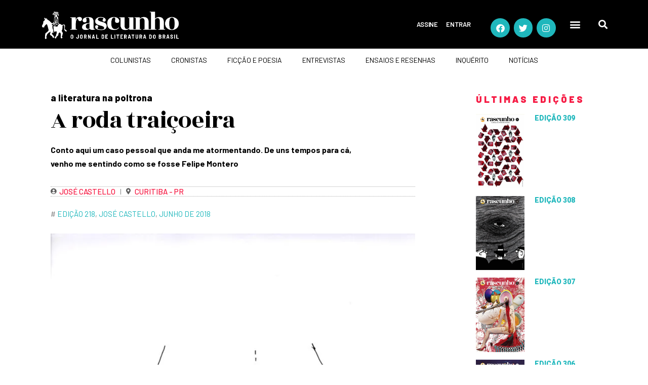

--- FILE ---
content_type: text/html; charset=UTF-8
request_url: https://rascunho.com.br/colunistas/a-literatura-na-poltrona/a-roda-traicoeira/
body_size: 25862
content:
<!DOCTYPE html>
<html dir="ltr" lang="pt-BR" prefix="og: https://ogp.me/ns#">
<head>
	<meta charset="UTF-8">
	<meta name="viewport" content="width=device-width, initial-scale=1.0, viewport-fit=cover" />				<meta charset="UTF-8">
		<meta name="viewport" content="width=device-width, initial-scale=1, maximum-scale=1">
		<meta name="format-detection" content="telephone=no">
		<link rel="profile" href="https://gmpg.org/xfn/11">
		<link rel="pingback" href="https://rascunho.com.br/xmlrpc.php">
		<title>A roda traiçoeira - Rascunho</title>

		<!-- All in One SEO 4.9.1 - aioseo.com -->
	<meta name="description" content="Conto aqui um caso pessoal que anda me atormentando. De uns tempos para cá, venho me sentindo como se fosse Felipe Montero" />
	<meta name="robots" content="max-image-preview:large" />
	<meta name="author" content="pinit creations"/>
	<link rel="canonical" href="https://rascunho.com.br/colunistas/a-literatura-na-poltrona/a-roda-traicoeira/" />
	<meta name="generator" content="All in One SEO (AIOSEO) 4.9.1" />
		<meta property="og:locale" content="pt_BR" />
		<meta property="og:site_name" content="Rascunho - O jornal de literatura do Brasil" />
		<meta property="og:type" content="article" />
		<meta property="og:title" content="A roda traiçoeira - Rascunho" />
		<meta property="og:description" content="Conto aqui um caso pessoal que anda me atormentando. De uns tempos para cá, venho me sentindo como se fosse Felipe Montero" />
		<meta property="og:url" content="https://rascunho.com.br/colunistas/a-literatura-na-poltrona/a-roda-traicoeira/" />
		<meta property="og:image" content="https://rascunho.com.br/wp-content/uploads/2019/09/logo-rascunho-header-min.png" />
		<meta property="og:image:secure_url" content="https://rascunho.com.br/wp-content/uploads/2019/09/logo-rascunho-header-min.png" />
		<meta property="og:image:width" content="1052" />
		<meta property="og:image:height" content="291" />
		<meta property="article:published_time" content="2018-06-30T14:51:55+00:00" />
		<meta property="article:modified_time" content="2024-09-06T21:31:51+00:00" />
		<meta name="twitter:card" content="summary_large_image" />
		<meta name="twitter:title" content="A roda traiçoeira - Rascunho" />
		<meta name="twitter:description" content="Conto aqui um caso pessoal que anda me atormentando. De uns tempos para cá, venho me sentindo como se fosse Felipe Montero" />
		<meta name="twitter:image" content="https://rascunho.com.br/wp-content/uploads/2019/09/logo-rascunho-header-min.png" />
		<script type="application/ld+json" class="aioseo-schema">
			{"@context":"https:\/\/schema.org","@graph":[{"@type":"BlogPosting","@id":"https:\/\/rascunho.com.br\/colunistas\/a-literatura-na-poltrona\/a-roda-traicoeira\/#blogposting","name":"A roda trai\u00e7oeira - Rascunho","headline":"A roda trai\u00e7oeira","author":{"@id":"https:\/\/rascunho.com.br\/author\/pinit-creations\/#author"},"publisher":{"@id":"https:\/\/rascunho.com.br\/#organization"},"image":{"@type":"ImageObject","url":"https:\/\/rascunho.com.br\/wp-content\/uploads\/2018\/06\/Jose_Castello_ilustra_Conde_Baltazar_218-2.jpg","width":1200,"height":1698,"caption":"Ilustra\u00e7\u00e3o: Conde Baltazar."},"datePublished":"2018-06-30T14:51:55-03:00","dateModified":"2024-09-06T18:31:51-03:00","inLanguage":"pt-BR","mainEntityOfPage":{"@id":"https:\/\/rascunho.com.br\/colunistas\/a-literatura-na-poltrona\/a-roda-traicoeira\/#webpage"},"isPartOf":{"@id":"https:\/\/rascunho.com.br\/colunistas\/a-literatura-na-poltrona\/a-roda-traicoeira\/#webpage"},"articleSection":"a literatura na poltrona, Edi\u00e7\u00e3o 218, Jos\u00e9 Castello, Junho de 2018, Jos\u00e9 Castello"},{"@type":"BreadcrumbList","@id":"https:\/\/rascunho.com.br\/colunistas\/a-literatura-na-poltrona\/a-roda-traicoeira\/#breadcrumblist","itemListElement":[{"@type":"ListItem","@id":"https:\/\/rascunho.com.br#listItem","position":1,"name":"Home","item":"https:\/\/rascunho.com.br","nextItem":{"@type":"ListItem","@id":"https:\/\/rascunho.com.br\/categoria\/colunistas\/#listItem","name":"colunistas"}},{"@type":"ListItem","@id":"https:\/\/rascunho.com.br\/categoria\/colunistas\/#listItem","position":2,"name":"colunistas","item":"https:\/\/rascunho.com.br\/categoria\/colunistas\/","nextItem":{"@type":"ListItem","@id":"https:\/\/rascunho.com.br\/categoria\/colunistas\/a-literatura-na-poltrona\/#listItem","name":"a literatura na poltrona"},"previousItem":{"@type":"ListItem","@id":"https:\/\/rascunho.com.br#listItem","name":"Home"}},{"@type":"ListItem","@id":"https:\/\/rascunho.com.br\/categoria\/colunistas\/a-literatura-na-poltrona\/#listItem","position":3,"name":"a literatura na poltrona","item":"https:\/\/rascunho.com.br\/categoria\/colunistas\/a-literatura-na-poltrona\/","nextItem":{"@type":"ListItem","@id":"https:\/\/rascunho.com.br\/colunistas\/a-literatura-na-poltrona\/a-roda-traicoeira\/#listItem","name":"A roda trai\u00e7oeira"},"previousItem":{"@type":"ListItem","@id":"https:\/\/rascunho.com.br\/categoria\/colunistas\/#listItem","name":"colunistas"}},{"@type":"ListItem","@id":"https:\/\/rascunho.com.br\/colunistas\/a-literatura-na-poltrona\/a-roda-traicoeira\/#listItem","position":4,"name":"A roda trai\u00e7oeira","previousItem":{"@type":"ListItem","@id":"https:\/\/rascunho.com.br\/categoria\/colunistas\/a-literatura-na-poltrona\/#listItem","name":"a literatura na poltrona"}}]},{"@type":"Organization","@id":"https:\/\/rascunho.com.br\/#organization","name":"Rascunho","description":"O jornal de literatura do Brasil","url":"https:\/\/rascunho.com.br\/","logo":{"@type":"ImageObject","url":"https:\/\/rascunho.com.br\/wp-content\/uploads\/2019\/09\/logo-rascunho-header-min.png","@id":"https:\/\/rascunho.com.br\/colunistas\/a-literatura-na-poltrona\/a-roda-traicoeira\/#organizationLogo","width":1052,"height":291},"image":{"@id":"https:\/\/rascunho.com.br\/colunistas\/a-literatura-na-poltrona\/a-roda-traicoeira\/#organizationLogo"}},{"@type":"Person","@id":"https:\/\/rascunho.com.br\/author\/pinit-creations\/#author","url":"https:\/\/rascunho.com.br\/author\/pinit-creations\/","name":"pinit creations","image":{"@type":"ImageObject","@id":"https:\/\/rascunho.com.br\/colunistas\/a-literatura-na-poltrona\/a-roda-traicoeira\/#authorImage","url":"https:\/\/secure.gravatar.com\/avatar\/1ffdba39404d37b3f9db434444abc284758d82aa7297625f2dc14a1db3106ec0?s=96&d=blank&r=g","width":96,"height":96,"caption":"pinit creations"}},{"@type":"WebPage","@id":"https:\/\/rascunho.com.br\/colunistas\/a-literatura-na-poltrona\/a-roda-traicoeira\/#webpage","url":"https:\/\/rascunho.com.br\/colunistas\/a-literatura-na-poltrona\/a-roda-traicoeira\/","name":"A roda trai\u00e7oeira - Rascunho","description":"Conto aqui um caso pessoal que anda me atormentando. De uns tempos para c\u00e1, venho me sentindo como se fosse Felipe Montero","inLanguage":"pt-BR","isPartOf":{"@id":"https:\/\/rascunho.com.br\/#website"},"breadcrumb":{"@id":"https:\/\/rascunho.com.br\/colunistas\/a-literatura-na-poltrona\/a-roda-traicoeira\/#breadcrumblist"},"author":{"@id":"https:\/\/rascunho.com.br\/author\/pinit-creations\/#author"},"creator":{"@id":"https:\/\/rascunho.com.br\/author\/pinit-creations\/#author"},"image":{"@type":"ImageObject","url":"https:\/\/rascunho.com.br\/wp-content\/uploads\/2018\/06\/Jose_Castello_ilustra_Conde_Baltazar_218-2.jpg","@id":"https:\/\/rascunho.com.br\/colunistas\/a-literatura-na-poltrona\/a-roda-traicoeira\/#mainImage","width":1200,"height":1698,"caption":"Ilustra\u00e7\u00e3o: Conde Baltazar."},"primaryImageOfPage":{"@id":"https:\/\/rascunho.com.br\/colunistas\/a-literatura-na-poltrona\/a-roda-traicoeira\/#mainImage"},"datePublished":"2018-06-30T14:51:55-03:00","dateModified":"2024-09-06T18:31:51-03:00"},{"@type":"WebSite","@id":"https:\/\/rascunho.com.br\/#website","url":"https:\/\/rascunho.com.br\/","name":"Rascunho","description":"O jornal de literatura do Brasil","inLanguage":"pt-BR","publisher":{"@id":"https:\/\/rascunho.com.br\/#organization"}}]}
		</script>
		<!-- All in One SEO -->

<link rel='dns-prefetch' href='//www.googletagmanager.com' />
<link rel='dns-prefetch' href='//use.fontawesome.com' />
<link rel='dns-prefetch' href='//fonts.googleapis.com' />
<link rel="alternate" type="application/rss+xml" title="Feed para Rascunho &raquo;" href="https://rascunho.com.br/feed/" />
<link rel="alternate" type="application/rss+xml" title="Feed de comentários para Rascunho &raquo;" href="https://rascunho.com.br/comments/feed/" />
<link rel="alternate" type="application/rss+xml" title="Feed de comentários para Rascunho &raquo; A roda traiçoeira" href="https://rascunho.com.br/colunistas/a-literatura-na-poltrona/a-roda-traicoeira/feed/" />
<link rel="alternate" title="oEmbed (JSON)" type="application/json+oembed" href="https://rascunho.com.br/wp-json/oembed/1.0/embed?url=https%3A%2F%2Frascunho.com.br%2Fcolunistas%2Fa-literatura-na-poltrona%2Fa-roda-traicoeira%2F" />
<link rel="alternate" title="oEmbed (XML)" type="text/xml+oembed" href="https://rascunho.com.br/wp-json/oembed/1.0/embed?url=https%3A%2F%2Frascunho.com.br%2Fcolunistas%2Fa-literatura-na-poltrona%2Fa-roda-traicoeira%2F&#038;format=xml" />
		<style>
			.lazyload,
			.lazyloading {
				max-width: 100%;
			}
		</style>
		<style id='wp-img-auto-sizes-contain-inline-css' type='text/css'>
img:is([sizes=auto i],[sizes^="auto," i]){contain-intrinsic-size:3000px 1500px}
/*# sourceURL=wp-img-auto-sizes-contain-inline-css */
</style>

<link rel='stylesheet' id='wc-blocks-integration-css' href='https://rascunho.com.br/wp-content/plugins/woocommerce-subscriptions/vendor/woocommerce/subscriptions-core/build/index.css?ver=4.1.0' type='text/css' media='all' />
<style id='wp-emoji-styles-inline-css' type='text/css'>

	img.wp-smiley, img.emoji {
		display: inline !important;
		border: none !important;
		box-shadow: none !important;
		height: 1em !important;
		width: 1em !important;
		margin: 0 0.07em !important;
		vertical-align: -0.1em !important;
		background: none !important;
		padding: 0 !important;
	}
/*# sourceURL=wp-emoji-styles-inline-css */
</style>
<style id='font-awesome-svg-styles-default-inline-css' type='text/css'>
.svg-inline--fa {
  display: inline-block;
  height: 1em;
  overflow: visible;
  vertical-align: -.125em;
}
/*# sourceURL=font-awesome-svg-styles-default-inline-css */
</style>
<link rel='stylesheet' id='font-awesome-svg-styles-css' href='https://rascunho.com.br/wp-content/uploads/font-awesome/v5.13.0/css/svg-with-js.css' type='text/css' media='all' />
<style id='font-awesome-svg-styles-inline-css' type='text/css'>
   .wp-block-font-awesome-icon svg::before,
   .wp-rich-text-font-awesome-icon svg::before {content: unset;}
/*# sourceURL=font-awesome-svg-styles-inline-css */
</style>
<link rel='stylesheet' id='contact-form-7-css' href='https://rascunho.com.br/wp-content/plugins/contact-form-7/includes/css/styles.css?ver=6.1.4' type='text/css' media='all' />
<link rel='stylesheet' id='walcf7-datepicker-css-css' href='https://rascunho.com.br/wp-content/plugins/date-time-picker-for-contact-form-7/assets/css/jquery.datetimepicker.min.css?ver=1.0.0' type='text/css' media='all' />
<link rel='stylesheet' id='som_lost_password_style-css' href='https://rascunho.com.br/wp-content/plugins/frontend-reset-password/assets/css/password-lost.css?ver=5dbc44c3ac817588e152559985faaf47' type='text/css' media='all' />
<link rel='stylesheet' id='wpa-css-css' href='https://rascunho.com.br/wp-content/plugins/honeypot/includes/css/wpa.css?ver=2.3.04' type='text/css' media='all' />
<link rel='stylesheet' id='woocommerce-layout-css' href='https://rascunho.com.br/wp-content/plugins/woocommerce/assets/css/woocommerce-layout.css?ver=7.3.0' type='text/css' media='all' />
<link rel='stylesheet' id='woocommerce-smallscreen-css' href='https://rascunho.com.br/wp-content/plugins/woocommerce/assets/css/woocommerce-smallscreen.css?ver=7.3.0' type='text/css' media='only screen and (max-width: 768px)' />
<link rel='stylesheet' id='woocommerce-general-css' href='https://rascunho.com.br/wp-content/plugins/woocommerce/assets/css/woocommerce.css?ver=7.3.0' type='text/css' media='all' />
<style id='woocommerce-inline-inline-css' type='text/css'>
.woocommerce form .form-row .required { visibility: visible; }
/*# sourceURL=woocommerce-inline-inline-css */
</style>
<link rel='stylesheet' id='woo_conditional_payments_css-css' href='https://rascunho.com.br/wp-content/plugins/conditional-payments-for-woocommerce/frontend/css/woo-conditional-payments.css?ver=3.3.0' type='text/css' media='all' />
<link rel='stylesheet' id='font-awesome-official-css' href='https://use.fontawesome.com/releases/v5.13.0/css/all.css' type='text/css' media='all' integrity="sha384-Bfad6CLCknfcloXFOyFnlgtENryhrpZCe29RTifKEixXQZ38WheV+i/6YWSzkz3V" crossorigin="anonymous" />
<link rel='stylesheet' id='elementor-frontend-css' href='https://rascunho.com.br/wp-content/plugins/elementor/assets/css/frontend.min.css?ver=3.33.2' type='text/css' media='all' />
<link rel='stylesheet' id='widget-nav-menu-css' href='https://rascunho.com.br/wp-content/plugins/elementor-pro/assets/css/widget-nav-menu.min.css?ver=3.33.2' type='text/css' media='all' />
<link rel='stylesheet' id='e-animation-shrink-css' href='https://rascunho.com.br/wp-content/plugins/elementor/assets/lib/animations/styles/e-animation-shrink.min.css?ver=3.33.2' type='text/css' media='all' />
<link rel='stylesheet' id='widget-social-icons-css' href='https://rascunho.com.br/wp-content/plugins/elementor/assets/css/widget-social-icons.min.css?ver=3.33.2' type='text/css' media='all' />
<link rel='stylesheet' id='e-apple-webkit-css' href='https://rascunho.com.br/wp-content/plugins/elementor/assets/css/conditionals/apple-webkit.min.css?ver=3.33.2' type='text/css' media='all' />
<link rel='stylesheet' id='widget-search-form-css' href='https://rascunho.com.br/wp-content/plugins/elementor-pro/assets/css/widget-search-form.min.css?ver=3.33.2' type='text/css' media='all' />
<link rel='stylesheet' id='elementor-icons-shared-0-css' href='https://rascunho.com.br/wp-content/plugins/elementor/assets/lib/font-awesome/css/fontawesome.min.css?ver=5.15.3' type='text/css' media='all' />
<link rel='stylesheet' id='elementor-icons-fa-solid-css' href='https://rascunho.com.br/wp-content/plugins/elementor/assets/lib/font-awesome/css/solid.min.css?ver=5.15.3' type='text/css' media='all' />
<link rel='stylesheet' id='e-sticky-css' href='https://rascunho.com.br/wp-content/plugins/elementor-pro/assets/css/modules/sticky.min.css?ver=3.33.2' type='text/css' media='all' />
<link rel='stylesheet' id='widget-divider-css' href='https://rascunho.com.br/wp-content/plugins/elementor/assets/css/widget-divider.min.css?ver=3.33.2' type='text/css' media='all' />
<link rel='stylesheet' id='widget-image-css' href='https://rascunho.com.br/wp-content/plugins/elementor/assets/css/widget-image.min.css?ver=3.33.2' type='text/css' media='all' />
<link rel='stylesheet' id='widget-heading-css' href='https://rascunho.com.br/wp-content/plugins/elementor/assets/css/widget-heading.min.css?ver=3.33.2' type='text/css' media='all' />
<link rel='stylesheet' id='widget-spacer-css' href='https://rascunho.com.br/wp-content/plugins/elementor/assets/css/widget-spacer.min.css?ver=3.33.2' type='text/css' media='all' />
<link rel='stylesheet' id='widget-post-info-css' href='https://rascunho.com.br/wp-content/plugins/elementor-pro/assets/css/widget-post-info.min.css?ver=3.33.2' type='text/css' media='all' />
<link rel='stylesheet' id='widget-icon-list-css' href='https://rascunho.com.br/wp-content/plugins/elementor/assets/css/widget-icon-list.min.css?ver=3.33.2' type='text/css' media='all' />
<link rel='stylesheet' id='elementor-icons-fa-regular-css' href='https://rascunho.com.br/wp-content/plugins/elementor/assets/lib/font-awesome/css/regular.min.css?ver=5.15.3' type='text/css' media='all' />
<link rel='stylesheet' id='widget-share-buttons-css' href='https://rascunho.com.br/wp-content/plugins/elementor-pro/assets/css/widget-share-buttons.min.css?ver=3.33.2' type='text/css' media='all' />
<link rel='stylesheet' id='elementor-icons-fa-brands-css' href='https://rascunho.com.br/wp-content/plugins/elementor/assets/lib/font-awesome/css/brands.min.css?ver=5.15.3' type='text/css' media='all' />
<link rel='stylesheet' id='widget-posts-css' href='https://rascunho.com.br/wp-content/plugins/elementor-pro/assets/css/widget-posts.min.css?ver=3.33.2' type='text/css' media='all' />
<link rel='stylesheet' id='elementor-icons-css' href='https://rascunho.com.br/wp-content/plugins/elementor/assets/lib/eicons/css/elementor-icons.min.css?ver=5.44.0' type='text/css' media='all' />
<link rel='stylesheet' id='elementor-post-1810-css' href='https://rascunho.com.br/wp-content/uploads/elementor/css/post-1810.css?ver=1768620531' type='text/css' media='all' />
<link rel='stylesheet' id='elementor-post-1533-css' href='https://rascunho.com.br/wp-content/uploads/elementor/css/post-1533.css?ver=1768620531' type='text/css' media='all' />
<link rel='stylesheet' id='elementor-post-1650-css' href='https://rascunho.com.br/wp-content/uploads/elementor/css/post-1650.css?ver=1768620531' type='text/css' media='all' />
<link rel='stylesheet' id='elementor-post-1503-css' href='https://rascunho.com.br/wp-content/uploads/elementor/css/post-1503.css?ver=1768620531' type='text/css' media='all' />
<link rel='stylesheet' id='wpgdprc-front-css-css' href='https://rascunho.com.br/wp-content/plugins/wp-gdpr-compliance/Assets/css/front.css?ver=1674137176' type='text/css' media='all' />
<style id='wpgdprc-front-css-inline-css' type='text/css'>
:root{--wp-gdpr--bar--background-color: #000000;--wp-gdpr--bar--color: #ffffff;--wp-gdpr--button--background-color: #ffffff;--wp-gdpr--button--background-color--darken: #d8d8d8;--wp-gdpr--button--color: #ffffff;}
/*# sourceURL=wpgdprc-front-css-inline-css */
</style>
<link rel='stylesheet' id='femme-font-google_fonts-css' href='https://fonts.googleapis.com/css?family=PT+Serif:400,400italic,700,700italic|Barlow:100,100italic,200,200italic,300,300italic,400,400italic,500,500italic,600,600italic,700,700italic,800,800italic,900,900italic|EB+Garamond:400,400italic,500,500italic,600,600italic,700,700italic,800,800italic|Rozha+One:400,400italic|Oswald:300,400,500,600&#038;subset=latin,latin-ext' type='text/css' media='all' />
<link rel='stylesheet' id='icons-css' href='https://rascunho.com.br/wp-content/themes/femme/css/font-icons/css/fontello-embedded.css' type='text/css' media='all' />
<link rel='stylesheet' id='femme-main-css' href='https://rascunho.com.br/wp-content/themes/femme/style.css' type='text/css' media='all' />
<style id='femme-main-inline-css' type='text/css'>
.post-navigation .nav-previous a .nav-arrow { background-image: url(https://rascunho.com.br/wp-content/webp-express/webp-images/uploads/2018/06/Tercia_Montenegro_ilustra_Eduardo_Souza_218-2-370x248.jpg.webp); }.post-navigation .nav-next a .nav-arrow { background-image: url(https://rascunho.com.br/wp-content/webp-express/webp-images/uploads/2018/06/Alcir_Pecora_ilustra_De_Almeida_218-2-370x248.jpg.webp); }
/*# sourceURL=femme-main-inline-css */
</style>
<link rel='stylesheet' id='femme-styles-css' href='https://rascunho.com.br/wp-content/themes/femme/css/__styles.css' type='text/css' media='all' />
<link rel='stylesheet' id='femme-colors-css' href='https://rascunho.com.br/wp-content/themes/femme/css/__colors.css' type='text/css' media='all' />
<link rel='stylesheet' id='mediaelement-css' href='https://rascunho.com.br/wp-includes/js/mediaelement/mediaelementplayer-legacy.min.css?ver=4.2.17' type='text/css' media='all' />
<link rel='stylesheet' id='wp-mediaelement-css' href='https://rascunho.com.br/wp-includes/js/mediaelement/wp-mediaelement.min.css?ver=5dbc44c3ac817588e152559985faaf47' type='text/css' media='all' />
<link rel='stylesheet' id='femme-responsive-css' href='https://rascunho.com.br/wp-content/themes/femme/css/responsive.css' type='text/css' media='all' />
<link rel='stylesheet' id='ecs-styles-css' href='https://rascunho.com.br/wp-content/plugins/ele-custom-skin/assets/css/ecs-style.css?ver=3.1.9' type='text/css' media='all' />
<link rel='stylesheet' id='elementor-post-2707-css' href='https://rascunho.com.br/wp-content/uploads/elementor/css/post-2707.css?ver=1649927144' type='text/css' media='all' />
<link rel='stylesheet' id='elementor-post-2617-css' href='https://rascunho.com.br/wp-content/uploads/elementor/css/post-2617.css?ver=1760621259' type='text/css' media='all' />
<link rel='stylesheet' id='elementor-post-2563-css' href='https://rascunho.com.br/wp-content/uploads/elementor/css/post-2563.css?ver=1658424724' type='text/css' media='all' />
<link rel='stylesheet' id='elementor-post-2723-css' href='https://rascunho.com.br/wp-content/uploads/elementor/css/post-2723.css?ver=1649927117' type='text/css' media='all' />
<link rel='stylesheet' id='elementor-post-35865-css' href='https://rascunho.com.br/wp-content/uploads/elementor/css/post-35865.css?ver=1656247942' type='text/css' media='all' />
<link rel='stylesheet' id='elementor-post-55651-css' href='https://rascunho.com.br/wp-content/uploads/elementor/css/post-55651.css?ver=1658424877' type='text/css' media='all' />
<link rel='stylesheet' id='elementor-post-55827-css' href='https://rascunho.com.br/wp-content/uploads/elementor/css/post-55827.css?ver=1649927089' type='text/css' media='all' />
<link rel='stylesheet' id='elementor-post-55992-css' href='https://rascunho.com.br/wp-content/uploads/elementor/css/post-55992.css?ver=1658424548' type='text/css' media='all' />
<link rel='stylesheet' id='elementor-post-56084-css' href='https://rascunho.com.br/wp-content/uploads/elementor/css/post-56084.css?ver=1760623847' type='text/css' media='all' />
<link rel='stylesheet' id='font-awesome-official-v4shim-css' href='https://use.fontawesome.com/releases/v5.13.0/css/v4-shims.css' type='text/css' media='all' integrity="sha384-/7iOrVBege33/9vHFYEtviVcxjUsNCqyeMnlW/Ms+PH8uRdFkKFmqf9CbVAN0Qef" crossorigin="anonymous" />
<style id='font-awesome-official-v4shim-inline-css' type='text/css'>
@font-face {
font-family: "FontAwesome";
font-display: block;
src: url("https://use.fontawesome.com/releases/v5.13.0/webfonts/fa-brands-400.eot"),
		url("https://use.fontawesome.com/releases/v5.13.0/webfonts/fa-brands-400.eot?#iefix") format("embedded-opentype"),
		url("https://use.fontawesome.com/releases/v5.13.0/webfonts/fa-brands-400.woff2") format("woff2"),
		url("https://use.fontawesome.com/releases/v5.13.0/webfonts/fa-brands-400.woff") format("woff"),
		url("https://use.fontawesome.com/releases/v5.13.0/webfonts/fa-brands-400.ttf") format("truetype"),
		url("https://use.fontawesome.com/releases/v5.13.0/webfonts/fa-brands-400.svg#fontawesome") format("svg");
}

@font-face {
font-family: "FontAwesome";
font-display: block;
src: url("https://use.fontawesome.com/releases/v5.13.0/webfonts/fa-solid-900.eot"),
		url("https://use.fontawesome.com/releases/v5.13.0/webfonts/fa-solid-900.eot?#iefix") format("embedded-opentype"),
		url("https://use.fontawesome.com/releases/v5.13.0/webfonts/fa-solid-900.woff2") format("woff2"),
		url("https://use.fontawesome.com/releases/v5.13.0/webfonts/fa-solid-900.woff") format("woff"),
		url("https://use.fontawesome.com/releases/v5.13.0/webfonts/fa-solid-900.ttf") format("truetype"),
		url("https://use.fontawesome.com/releases/v5.13.0/webfonts/fa-solid-900.svg#fontawesome") format("svg");
}

@font-face {
font-family: "FontAwesome";
font-display: block;
src: url("https://use.fontawesome.com/releases/v5.13.0/webfonts/fa-regular-400.eot"),
		url("https://use.fontawesome.com/releases/v5.13.0/webfonts/fa-regular-400.eot?#iefix") format("embedded-opentype"),
		url("https://use.fontawesome.com/releases/v5.13.0/webfonts/fa-regular-400.woff2") format("woff2"),
		url("https://use.fontawesome.com/releases/v5.13.0/webfonts/fa-regular-400.woff") format("woff"),
		url("https://use.fontawesome.com/releases/v5.13.0/webfonts/fa-regular-400.ttf") format("truetype"),
		url("https://use.fontawesome.com/releases/v5.13.0/webfonts/fa-regular-400.svg#fontawesome") format("svg");
unicode-range: U+F004-F005,U+F007,U+F017,U+F022,U+F024,U+F02E,U+F03E,U+F044,U+F057-F059,U+F06E,U+F070,U+F075,U+F07B-F07C,U+F080,U+F086,U+F089,U+F094,U+F09D,U+F0A0,U+F0A4-F0A7,U+F0C5,U+F0C7-F0C8,U+F0E0,U+F0EB,U+F0F3,U+F0F8,U+F0FE,U+F111,U+F118-F11A,U+F11C,U+F133,U+F144,U+F146,U+F14A,U+F14D-F14E,U+F150-F152,U+F15B-F15C,U+F164-F165,U+F185-F186,U+F191-F192,U+F1AD,U+F1C1-F1C9,U+F1CD,U+F1D8,U+F1E3,U+F1EA,U+F1F6,U+F1F9,U+F20A,U+F247-F249,U+F24D,U+F254-F25B,U+F25D,U+F267,U+F271-F274,U+F279,U+F28B,U+F28D,U+F2B5-F2B6,U+F2B9,U+F2BB,U+F2BD,U+F2C1-F2C2,U+F2D0,U+F2D2,U+F2DC,U+F2ED,U+F328,U+F358-F35B,U+F3A5,U+F3D1,U+F410,U+F4AD;
}
/*# sourceURL=font-awesome-official-v4shim-inline-css */
</style>
<link rel='stylesheet' id='elementor-gf-roboto-css' href='https://fonts.googleapis.com/css?family=Roboto:100,100italic,200,200italic,300,300italic,400,400italic,500,500italic,600,600italic,700,700italic,800,800italic,900,900italic&#038;display=auto' type='text/css' media='all' />
<link rel='stylesheet' id='elementor-gf-robotoslab-css' href='https://fonts.googleapis.com/css?family=Roboto+Slab:100,100italic,200,200italic,300,300italic,400,400italic,500,500italic,600,600italic,700,700italic,800,800italic,900,900italic&#038;display=auto' type='text/css' media='all' />
<link rel='stylesheet' id='elementor-gf-barlow-css' href='https://fonts.googleapis.com/css?family=Barlow:100,100italic,200,200italic,300,300italic,400,400italic,500,500italic,600,600italic,700,700italic,800,800italic,900,900italic&#038;display=auto' type='text/css' media='all' />
<link rel='stylesheet' id='elementor-gf-rozhaone-css' href='https://fonts.googleapis.com/css?family=Rozha+One:100,100italic,200,200italic,300,300italic,400,400italic,500,500italic,600,600italic,700,700italic,800,800italic,900,900italic&#038;display=auto' type='text/css' media='all' />
<link rel='stylesheet' id='elementor-gf-ebgaramond-css' href='https://fonts.googleapis.com/css?family=EB+Garamond:100,100italic,200,200italic,300,300italic,400,400italic,500,500italic,600,600italic,700,700italic,800,800italic,900,900italic&#038;display=auto' type='text/css' media='all' />
<link rel='stylesheet' id='elementor-gf-barlowsemicondensed-css' href='https://fonts.googleapis.com/css?family=Barlow+Semi+Condensed:100,100italic,200,200italic,300,300italic,400,400italic,500,500italic,600,600italic,700,700italic,800,800italic,900,900italic&#038;display=auto' type='text/css' media='all' />
<script type="text/javascript" src="https://rascunho.com.br/wp-includes/js/jquery/jquery.min.js?ver=3.7.1" id="jquery-core-js"></script>
<script type="text/javascript" src="https://rascunho.com.br/wp-includes/js/jquery/jquery-migrate.min.js?ver=3.4.1" id="jquery-migrate-js"></script>
<script type="text/javascript" src="https://rascunho.com.br/wp-content/plugins/flowpaper-lite-pdf-flipbook/assets/lity/lity.min.js" id="lity-js-js"></script>
<script type="text/javascript" id="woo-conditional-payments-js-js-extra">
/* <![CDATA[ */
var conditional_payments_settings = {"name_address_fields":[],"disable_payment_method_trigger":""};
//# sourceURL=woo-conditional-payments-js-js-extra
/* ]]> */
</script>
<script type="text/javascript" src="https://rascunho.com.br/wp-content/plugins/conditional-payments-for-woocommerce/frontend/js/woo-conditional-payments.js?ver=3.3.0" id="woo-conditional-payments-js-js"></script>

<!-- Snippet da etiqueta do Google (gtag.js) adicionado pelo Site Kit -->
<!-- Snippet do Google Análises adicionado pelo Site Kit -->
<script type="text/javascript" src="https://www.googletagmanager.com/gtag/js?id=GT-5MJP2SN" id="google_gtagjs-js" async></script>
<script type="text/javascript" id="google_gtagjs-js-after">
/* <![CDATA[ */
window.dataLayer = window.dataLayer || [];function gtag(){dataLayer.push(arguments);}
gtag("set","linker",{"domains":["rascunho.com.br"]});
gtag("js", new Date());
gtag("set", "developer_id.dZTNiMT", true);
gtag("config", "GT-5MJP2SN");
//# sourceURL=google_gtagjs-js-after
/* ]]> */
</script>
<script type="text/javascript" id="ecs_ajax_load-js-extra">
/* <![CDATA[ */
var ecs_ajax_params = {"ajaxurl":"https://rascunho.com.br/wp-admin/admin-ajax.php","posts":"{\"page\":0,\"name\":\"a-roda-traicoeira\",\"category_name\":\"colunistas\\/a-literatura-na-poltrona\",\"error\":\"\",\"m\":\"\",\"p\":0,\"post_parent\":\"\",\"subpost\":\"\",\"subpost_id\":\"\",\"attachment\":\"\",\"attachment_id\":0,\"pagename\":\"\",\"page_id\":0,\"second\":\"\",\"minute\":\"\",\"hour\":\"\",\"day\":0,\"monthnum\":0,\"year\":0,\"w\":0,\"tag\":\"\",\"cat\":\"\",\"tag_id\":\"\",\"author\":\"\",\"author_name\":\"\",\"feed\":\"\",\"tb\":\"\",\"paged\":0,\"meta_key\":\"\",\"meta_value\":\"\",\"preview\":\"\",\"s\":\"\",\"sentence\":\"\",\"title\":\"\",\"fields\":\"all\",\"menu_order\":\"\",\"embed\":\"\",\"category__in\":[],\"category__not_in\":[],\"category__and\":[],\"post__in\":[],\"post__not_in\":[],\"post_name__in\":[],\"tag__in\":[],\"tag__not_in\":[],\"tag__and\":[],\"tag_slug__in\":[],\"tag_slug__and\":[],\"post_parent__in\":[],\"post_parent__not_in\":[],\"author__in\":[],\"author__not_in\":[],\"search_columns\":[],\"ignore_sticky_posts\":false,\"suppress_filters\":false,\"cache_results\":true,\"update_post_term_cache\":true,\"update_menu_item_cache\":false,\"lazy_load_term_meta\":true,\"update_post_meta_cache\":true,\"post_type\":\"\",\"posts_per_page\":10,\"nopaging\":false,\"comments_per_page\":\"30\",\"no_found_rows\":false,\"order\":\"DESC\"}"};
//# sourceURL=ecs_ajax_load-js-extra
/* ]]> */
</script>
<script type="text/javascript" src="https://rascunho.com.br/wp-content/plugins/ele-custom-skin/assets/js/ecs_ajax_pagination.js?ver=3.1.9" id="ecs_ajax_load-js"></script>
<script type="text/javascript" id="wpgdprc-front-js-js-extra">
/* <![CDATA[ */
var wpgdprcFront = {"ajaxUrl":"https://rascunho.com.br/wp-admin/admin-ajax.php","ajaxNonce":"2e84769d5a","ajaxArg":"security","pluginPrefix":"wpgdprc","blogId":"1","isMultiSite":"","locale":"pt_BR","showSignUpModal":"","showFormModal":"","cookieName":"wpgdprc-consent","consentVersion":"","path":"/","prefix":"wpgdprc"};
//# sourceURL=wpgdprc-front-js-js-extra
/* ]]> */
</script>
<script type="text/javascript" src="https://rascunho.com.br/wp-content/plugins/wp-gdpr-compliance/Assets/js/front.min.js?ver=1674137176" id="wpgdprc-front-js-js"></script>
<script type="text/javascript" src="https://rascunho.com.br/wp-content/plugins/ele-custom-skin/assets/js/ecs.js?ver=3.1.9" id="ecs-script-js"></script>
<link rel="https://api.w.org/" href="https://rascunho.com.br/wp-json/" /><link rel="alternate" title="JSON" type="application/json" href="https://rascunho.com.br/wp-json/wp/v2/posts/28573" /><link rel="EditURI" type="application/rsd+xml" title="RSD" href="https://rascunho.com.br/xmlrpc.php?rsd" />
<style>
.som-password-error-message,
.som-password-sent-message {
	background-color: #2679ce;
	border-color: #2679ce;
}
</style>
<meta name="generator" content="Site Kit by Google 1.170.0" /><!-- Global site tag (gtag.js) - Google Analytics -->
<script async src="https://www.googletagmanager.com/gtag/js?id=UA-179055455-1"></script>
<script>
  window.dataLayer = window.dataLayer || [];
  function gtag(){dataLayer.push(arguments);}
  gtag('js', new Date());

  gtag('config', 'UA-179055455-1');
</script>

<script data-ad-client="ca-pub-1939467258125724" async src="https://pagead2.googlesyndication.com/pagead/js/adsbygoogle.js"></script>

<script src="https://config.metomic.io/config.js?id=prj:bdee49c3-4508-4ccc-b2cf-348877b967af" crossorigin charset="utf-8"></script>
<script src="https://consent-manager.metomic.io/embed.js" crossorigin charset="utf-8"></script>

<!-- Google tag (gtag.js) -->
<script async src="https://www.googletagmanager.com/gtag/js?id=G-5D739J77Q2">
</script>
<script>
  window.dataLayer = window.dataLayer || [];
  function gtag(){dataLayer.push(arguments);}
  gtag('js', new Date());

  gtag('config', 'G-5D739J77Q2');
</script>		<script>
			document.documentElement.className = document.documentElement.className.replace('no-js', 'js');
		</script>
			<noscript><style>.woocommerce-product-gallery{ opacity: 1 !important; }</style></noscript>
	<meta name="google-site-verification" content="uy2O08Dpi6Vd1fM5Z1iugvD-7NommQmCY4XXUbAkyr0"><meta name="generator" content="Elementor 3.33.2; features: additional_custom_breakpoints; settings: css_print_method-external, google_font-enabled, font_display-auto">
			<style>
				.e-con.e-parent:nth-of-type(n+4):not(.e-lazyloaded):not(.e-no-lazyload),
				.e-con.e-parent:nth-of-type(n+4):not(.e-lazyloaded):not(.e-no-lazyload) * {
					background-image: none !important;
				}
				@media screen and (max-height: 1024px) {
					.e-con.e-parent:nth-of-type(n+3):not(.e-lazyloaded):not(.e-no-lazyload),
					.e-con.e-parent:nth-of-type(n+3):not(.e-lazyloaded):not(.e-no-lazyload) * {
						background-image: none !important;
					}
				}
				@media screen and (max-height: 640px) {
					.e-con.e-parent:nth-of-type(n+2):not(.e-lazyloaded):not(.e-no-lazyload),
					.e-con.e-parent:nth-of-type(n+2):not(.e-lazyloaded):not(.e-no-lazyload) * {
						background-image: none !important;
					}
				}
			</style>
			<style type="text/css" id="custom-background-css">
body.custom-background { background-color: #f5f5f5; }
</style>
	<link rel="icon" href="https://rascunho.com.br/wp-content/uploads/2019/07/cropped-icone-512-32x32.jpg" sizes="32x32" />
<link rel="icon" href="https://rascunho.com.br/wp-content/uploads/2019/07/cropped-icone-512-192x192.jpg" sizes="192x192" />
<link rel="apple-touch-icon" href="https://rascunho.com.br/wp-content/uploads/2019/07/cropped-icone-512-180x180.jpg" />
<meta name="msapplication-TileImage" content="https://rascunho.com.br/wp-content/uploads/2019/07/cropped-icone-512-270x270.jpg" />
		<style type="text/css" id="wp-custom-css">
			.fa-lock {
	color: red;
	font-size: 15px;
	padding-right: 10px;
}

em, i { 
font-family: inherit;
}

.single .fa-lock, nav .fa-lock {
	display: none;
}

@media screen and (min-width: 800px) {
  
	.banner-publicidade-mobile {
		display: none;
	}
}

.woocommerce.columns-2 ul.products li.product { 
    width:100% 
}

.woocommerce-MyAccount-navigation-link--downloads, .woocommerce-MyAccount-navigation-link--edit-address, .woocommerce-MyAccount-navigation-link--orders {
	display: none;
}

.addresses {
	display: block;
}

.post-box-trecho {
  display: flex;
  flex-direction: column;
  justify-content: flex-end;
  align-items: flex-start;
	border-top: 3px solid #cd1719;
	border-bottom: 3px solid #cd1719;
	margin: 40px 0px 40px 0px;
}

.post-box-trecho p {
font-family: inherit;
font-style: italic;
font-weight: 600;
font-size: 26px;
line-height:29px;
margin: 20px 0px 20px 0px;
}

.post-box {
  border: 1px solid #1e140a;
  padding: 15px 25px 0 15px;
  margin: 10px 0px 0px 0px;
}

.post-box p {
font-family: "Barlow", Sans-serif;
font-weight: 400;
font-size: 15px;
line-height:18px;
letter-spacing: 0px;
}


.thumb img {
object-fit: cover;

  width: 100px;
  height: 100px;
}


.elementor-widget-ele-loop-item, .elementor-widget-ele-loop-item > .elementor-widget-container, .elementor-element-edit-mode.elementor-widget-ele-loop-item, .elementor-element-edit-mode.elementor-widget-ele-loop-item > .elementor-widget-container {
height: auto !important;
}

.single .woocommerce h2 {
	display: none;
}

.single .woocommerce form .form-row input.input-text {
	height: 45px;
}

.woocommerce-MyAccount-navigation-link--downloads {
	display: none!important;
}


.woocommerce div.product form.cart div.quantity, .woocommerce-page div.product form.cart div.quantity {
	display: none!important;
}

.change_payment_method {
	display: none;
}

.post-45912, .page-id-1398 .post-46143, .page-id-1398 .fa-lock .woocommerce-notices-wrapper, .cart_totals h2, .woocommerce-cart-form button, .blockOverlay 
{
	display: none!important;
}

.elementor-image a {
	font-size: 0!important;
}

img.emoji {
width: 18px!important;
    padding-top: 5px!important;
	display: none!important
}
		
		#ship-to-different-address, .woocommerce-customer-details .woocommerce-column--shipping-address {
			display: none!important;
	}

.elementor-heading-title a::before {
    display: none !important;
    content: "" !important;
}
		</style>
		</head>
<body data-rsssl=1 class="wp-singular post-template-default single single-post postid-28573 single-format-standard custom-background wp-custom-logo wp-theme-femme theme-femme woocommerce-no-js body_tag scheme_default blog_mode_post body_style_wide is_single sidebar_hide expand_content header_type_custom header_style_header-custom-1845 header_position_default header_mobile_disabled menu_style_top no_layout elementor-default elementor-template-full-width elementor-kit-1810 elementor-page-1503">
		<header data-elementor-type="header" data-elementor-id="1533" class="elementor elementor-1533 elementor-location-header" data-elementor-post-type="elementor_library">
					<section class="elementor-section elementor-top-section elementor-element elementor-element-27d8454 elementor-section-boxed elementor-section-height-default elementor-section-height-default" data-id="27d8454" data-element_type="section" data-settings="{&quot;background_background&quot;:&quot;classic&quot;,&quot;sticky&quot;:&quot;top&quot;,&quot;sticky_effects_offset&quot;:100,&quot;sticky_on&quot;:[&quot;desktop&quot;,&quot;tablet&quot;,&quot;mobile&quot;],&quot;sticky_offset&quot;:0,&quot;sticky_anchor_link_offset&quot;:0}">
							<div class="elementor-background-overlay"></div>
							<div class="elementor-container elementor-column-gap-default">
					<div class="elementor-column elementor-col-20 elementor-top-column elementor-element elementor-element-d7c4115" data-id="d7c4115" data-element_type="column" data-settings="{&quot;background_background&quot;:&quot;classic&quot;}">
			<div class="elementor-widget-wrap elementor-element-populated">
						<div class="elementor-element elementor-element-76816b2 elementor-widget elementor-widget-html" data-id="76816b2" data-element_type="widget" data-widget_type="html.default">
				<div class="elementor-widget-container">
					<a href="https://rascunho.com.br/" title="logo">
    <div class="header">
        <img data-src="https://rascunho.com.br/wp-content/webp-express/webp-images/uploads/2021/03/logo-rascunho-head-branco-2021.png.webp"  src="[data-uri]" class="lazyload" style="--smush-placeholder-width: 1233px; --smush-placeholder-aspect-ratio: 1233/239;">
    </div>
</a>				</div>
				</div>
					</div>
		</div>
				<div class="elementor-column elementor-col-20 elementor-top-column elementor-element elementor-element-8230736 elementor-hidden-phone" data-id="8230736" data-element_type="column">
			<div class="elementor-widget-wrap elementor-element-populated">
						<div class="elementor-element elementor-element-10a9842 elementor-nav-menu__align-end elementor-nav-menu--dropdown-none elementor-hidden-phone elementor-widget elementor-widget-nav-menu" data-id="10a9842" data-element_type="widget" data-settings="{&quot;submenu_icon&quot;:{&quot;value&quot;:&quot;&lt;i class=\&quot;\&quot; aria-hidden=\&quot;true\&quot;&gt;&lt;\/i&gt;&quot;,&quot;library&quot;:&quot;&quot;},&quot;layout&quot;:&quot;horizontal&quot;}" data-widget_type="nav-menu.default">
				<div class="elementor-widget-container">
								<nav aria-label="Menu" class="elementor-nav-menu--main elementor-nav-menu__container elementor-nav-menu--layout-horizontal e--pointer-none">
				<ul id="menu-1-10a9842" class="elementor-nav-menu"><li class="nmr-logged-out menu-item menu-item-type-post_type menu-item-object-page menu-item-1425"><a href="https://rascunho.com.br/assine/" class="elementor-item"><i class="fa fa-lock" aria-hidden="true"></i> Assine</a></li>
<li class="nmr-logged-out menu-item menu-item-type-post_type menu-item-object-page menu-item-1422"><a href="https://rascunho.com.br/login/" class="elementor-item">Entrar</a></li>
</ul>			</nav>
						<nav class="elementor-nav-menu--dropdown elementor-nav-menu__container" aria-hidden="true">
				<ul id="menu-2-10a9842" class="elementor-nav-menu"><li class="nmr-logged-out menu-item menu-item-type-post_type menu-item-object-page menu-item-1425"><a href="https://rascunho.com.br/assine/" class="elementor-item" tabindex="-1"><i class="fa fa-lock" aria-hidden="true"></i> Assine</a></li>
<li class="nmr-logged-out menu-item menu-item-type-post_type menu-item-object-page menu-item-1422"><a href="https://rascunho.com.br/login/" class="elementor-item" tabindex="-1">Entrar</a></li>
</ul>			</nav>
						</div>
				</div>
					</div>
		</div>
				<div class="elementor-column elementor-col-20 elementor-top-column elementor-element elementor-element-d0b38cf elementor-hidden-phone" data-id="d0b38cf" data-element_type="column">
			<div class="elementor-widget-wrap elementor-element-populated">
						<div class="elementor-element elementor-element-0109f04 elementor-shape-circle e-grid-align-right elementor-hidden-phone elementor-grid-0 elementor-widget elementor-widget-social-icons" data-id="0109f04" data-element_type="widget" data-widget_type="social-icons.default">
				<div class="elementor-widget-container">
							<div class="elementor-social-icons-wrapper elementor-grid" role="list">
							<span class="elementor-grid-item" role="listitem">
					<a class="elementor-icon elementor-social-icon elementor-social-icon-facebook elementor-animation-shrink elementor-repeater-item-f2d1bf7" href="https://www.facebook.com/jornalrascunho/" target="_blank">
						<span class="elementor-screen-only">Facebook</span>
						<i aria-hidden="true" class="fab fa-facebook"></i>					</a>
				</span>
							<span class="elementor-grid-item" role="listitem">
					<a class="elementor-icon elementor-social-icon elementor-social-icon-twitter elementor-animation-shrink elementor-repeater-item-c01ed51" href="https://twitter.com/jornalrascunho" target="_blank">
						<span class="elementor-screen-only">Twitter</span>
						<i aria-hidden="true" class="fab fa-twitter"></i>					</a>
				</span>
							<span class="elementor-grid-item" role="listitem">
					<a class="elementor-icon elementor-social-icon elementor-social-icon-instagram elementor-animation-shrink elementor-repeater-item-eb8b914" href="https://www.instagram.com/jornalrascunho/" target="_blank">
						<span class="elementor-screen-only">Instagram</span>
						<i aria-hidden="true" class="fab fa-instagram"></i>					</a>
				</span>
					</div>
						</div>
				</div>
					</div>
		</div>
				<div class="elementor-column elementor-col-20 elementor-top-column elementor-element elementor-element-4d14a28" data-id="4d14a28" data-element_type="column">
			<div class="elementor-widget-wrap elementor-element-populated">
						<div class="elementor-element elementor-element-46be7c1 elementor-nav-menu--stretch elementor-nav-menu__text-align-center elementor-nav-menu--toggle elementor-nav-menu--burger elementor-widget elementor-widget-nav-menu" data-id="46be7c1" data-element_type="widget" data-settings="{&quot;layout&quot;:&quot;dropdown&quot;,&quot;full_width&quot;:&quot;stretch&quot;,&quot;submenu_icon&quot;:{&quot;value&quot;:&quot;&lt;i class=\&quot;fas fa-chevron-down\&quot; aria-hidden=\&quot;true\&quot;&gt;&lt;\/i&gt;&quot;,&quot;library&quot;:&quot;fa-solid&quot;},&quot;toggle&quot;:&quot;burger&quot;}" data-widget_type="nav-menu.default">
				<div class="elementor-widget-container">
							<div class="elementor-menu-toggle" role="button" tabindex="0" aria-label="Alternar menu" aria-expanded="false">
			<i aria-hidden="true" role="presentation" class="elementor-menu-toggle__icon--open eicon-menu-bar"></i><i aria-hidden="true" role="presentation" class="elementor-menu-toggle__icon--close eicon-close"></i>		</div>
					<nav class="elementor-nav-menu--dropdown elementor-nav-menu__container" aria-hidden="true">
				<ul id="menu-2-46be7c1" class="elementor-nav-menu"><li class="nmr-logged-out menu-item menu-item-type-post_type menu-item-object-page menu-item-2042"><a href="https://rascunho.com.br/login/" class="elementor-item" tabindex="-1">Entrar</a></li>
<li class="nmr-logged-out menu-item menu-item-type-post_type menu-item-object-page menu-item-1734"><a href="https://rascunho.com.br/assine/" class="elementor-item" tabindex="-1"><i class="fa fa-lock" aria-hidden="true"></i> Assine</a></li>
<li class="menu-item menu-item-type-post_type menu-item-object-page menu-item-82"><a href="https://rascunho.com.br/o-rascunho/" class="elementor-item" tabindex="-1"><i class="fa fa-lock" aria-hidden="true"></i> O Rascunho</a></li>
<li class="menu-item menu-item-type-post_type menu-item-object-page menu-item-3119"><a href="https://rascunho.com.br/central-do-leitor/" class="elementor-item" tabindex="-1"><i class="fa fa-lock" aria-hidden="true"></i> Central do Leitor</a></li>
<li class="menu-item menu-item-type-post_type menu-item-object-page menu-item-1011"><a href="https://rascunho.com.br/colunistas/" class="elementor-item" tabindex="-1"><i class="fa fa-lock" aria-hidden="true"></i> Colunistas</a></li>
<li class="menu-item menu-item-type-post_type menu-item-object-page menu-item-34569"><a href="https://rascunho.com.br/cronistas/" class="elementor-item" tabindex="-1"><i class="fa fa-lock" aria-hidden="true"></i> Cronistas</a></li>
<li class="menu-item menu-item-type-post_type menu-item-object-page menu-item-1139"><a href="https://rascunho.com.br/ficcao-e-poesia/" class="elementor-item" tabindex="-1"><i class="fa fa-lock" aria-hidden="true"></i> Ficção e Poesia</a></li>
<li class="menu-item menu-item-type-post_type menu-item-object-page menu-item-2706"><a href="https://rascunho.com.br/edicoes-impressas/" class="elementor-item" tabindex="-1"><i class="fa fa-lock" aria-hidden="true"></i> Edições impressas</a></li>
<li class="menu-item menu-item-type-post_type menu-item-object-page menu-item-32802"><a href="https://rascunho.com.br/ensaios-e-resenhas/" class="elementor-item" tabindex="-1"><i class="fa fa-lock" aria-hidden="true"></i> Ensaios e resenhas</a></li>
<li class="menu-item menu-item-type-post_type menu-item-object-page menu-item-1027"><a href="https://rascunho.com.br/entrevistas/" class="elementor-item" tabindex="-1"><i class="fa fa-lock" aria-hidden="true"></i> Entrevistas</a></li>
<li class="menu-item menu-item-type-post_type menu-item-object-page menu-item-1020"><a href="https://rascunho.com.br/eu-o-leitor/" class="elementor-item" tabindex="-1"><i class="fa fa-lock" aria-hidden="true"></i> Eu, o leitor</a></li>
<li class="menu-item menu-item-type-post_type menu-item-object-page menu-item-34383"><a href="https://rascunho.com.br/inquerito/" class="elementor-item" tabindex="-1"><i class="fa fa-lock" aria-hidden="true"></i> Inquérito</a></li>
<li class="menu-item menu-item-type-post_type menu-item-object-page menu-item-1022"><a href="https://rascunho.com.br/noticias/" class="elementor-item" tabindex="-1"><i class="fa fa-lock" aria-hidden="true"></i> Notícias</a></li>
<li class="menu-item menu-item-type-post_type menu-item-object-page menu-item-83"><a href="https://rascunho.com.br/paiol-literario/" class="elementor-item" tabindex="-1"><i class="fa fa-lock" aria-hidden="true"></i> Paiol Literário</a></li>
<li class="menu-item menu-item-type-post_type menu-item-object-page menu-item-2850"><a href="https://rascunho.com.br/perguntas-frequentes/" class="elementor-item" tabindex="-1"><i class="fa fa-lock" aria-hidden="true"></i> Perguntas Frequentes</a></li>
<li class="menu-item menu-item-type-post_type menu-item-object-page menu-item-1021"><a href="https://rascunho.com.br/rascunho-recomenda/" class="elementor-item" tabindex="-1"><i class="fa fa-lock" aria-hidden="true"></i> Rascunho recomenda</a></li>
</ul>			</nav>
						</div>
				</div>
					</div>
		</div>
				<div class="elementor-column elementor-col-20 elementor-top-column elementor-element elementor-element-d7459cf" data-id="d7459cf" data-element_type="column">
			<div class="elementor-widget-wrap elementor-element-populated">
						<div class="elementor-element elementor-element-286d30d elementor-search-form--skin-full_screen elementor-widget elementor-widget-search-form" data-id="286d30d" data-element_type="widget" data-settings="{&quot;skin&quot;:&quot;full_screen&quot;}" data-widget_type="search-form.default">
				<div class="elementor-widget-container">
							<search role="search">
			<form class="elementor-search-form" action="https://rascunho.com.br" method="get">
												<div class="elementor-search-form__toggle" role="button" tabindex="0" aria-label="Pesquisar">
					<i aria-hidden="true" class="fas fa-search"></i>				</div>
								<div class="elementor-search-form__container">
					<label class="elementor-screen-only" for="elementor-search-form-286d30d">Pesquisar</label>

					
					<input id="elementor-search-form-286d30d" placeholder="Pesquisar" class="elementor-search-form__input" type="search" name="s" value="">
					
					
										<div class="dialog-lightbox-close-button dialog-close-button" role="button" tabindex="0" aria-label="Feche esta caixa de pesquisa.">
						<i aria-hidden="true" class="eicon-close"></i>					</div>
									</div>
			</form>
		</search>
						</div>
				</div>
					</div>
		</div>
					</div>
		</section>
				<section class="elementor-section elementor-top-section elementor-element elementor-element-9a1508b elementor-section-boxed elementor-section-height-default elementor-section-height-default" data-id="9a1508b" data-element_type="section">
						<div class="elementor-container elementor-column-gap-default">
					<div class="elementor-column elementor-col-100 elementor-top-column elementor-element elementor-element-306f0d3" data-id="306f0d3" data-element_type="column">
			<div class="elementor-widget-wrap elementor-element-populated">
						<div class="elementor-element elementor-element-92635e7 elementor-nav-menu__align-center elementor-nav-menu--dropdown-none elementor-hidden-tablet elementor-hidden-phone elementor-widget elementor-widget-nav-menu" data-id="92635e7" data-element_type="widget" data-settings="{&quot;submenu_icon&quot;:{&quot;value&quot;:&quot;&lt;i class=\&quot;\&quot; aria-hidden=\&quot;true\&quot;&gt;&lt;\/i&gt;&quot;,&quot;library&quot;:&quot;&quot;},&quot;layout&quot;:&quot;horizontal&quot;}" data-widget_type="nav-menu.default">
				<div class="elementor-widget-container">
								<nav aria-label="Menu" class="elementor-nav-menu--main elementor-nav-menu__container elementor-nav-menu--layout-horizontal e--pointer-none">
				<ul id="menu-1-92635e7" class="elementor-nav-menu"><li class="menu-item menu-item-type-post_type menu-item-object-page menu-item-34451"><a href="https://rascunho.com.br/colunistas/" class="elementor-item"><i class="fa fa-lock" aria-hidden="true"></i> Colunistas</a></li>
<li class="menu-item menu-item-type-post_type menu-item-object-page menu-item-34568"><a href="https://rascunho.com.br/cronistas/" class="elementor-item"><i class="fa fa-lock" aria-hidden="true"></i> Cronistas</a></li>
<li class="menu-item menu-item-type-post_type menu-item-object-page menu-item-34449"><a href="https://rascunho.com.br/ficcao-e-poesia/" class="elementor-item"><i class="fa fa-lock" aria-hidden="true"></i> Ficção e poesia</a></li>
<li class="menu-item menu-item-type-post_type menu-item-object-page menu-item-34448"><a href="https://rascunho.com.br/entrevistas/" class="elementor-item"><i class="fa fa-lock" aria-hidden="true"></i> Entrevistas</a></li>
<li class="menu-item menu-item-type-post_type menu-item-object-page menu-item-34446"><a href="https://rascunho.com.br/ensaios-e-resenhas/" class="elementor-item"><i class="fa fa-lock" aria-hidden="true"></i> Ensaios e resenhas</a></li>
<li class="menu-item menu-item-type-post_type menu-item-object-page menu-item-34447"><a href="https://rascunho.com.br/inquerito/" class="elementor-item"><i class="fa fa-lock" aria-hidden="true"></i> Inquérito</a></li>
<li class="menu-item menu-item-type-post_type menu-item-object-page menu-item-34450"><a href="https://rascunho.com.br/noticias/" class="elementor-item"><i class="fa fa-lock" aria-hidden="true"></i> Notícias</a></li>
</ul>			</nav>
						<nav class="elementor-nav-menu--dropdown elementor-nav-menu__container" aria-hidden="true">
				<ul id="menu-2-92635e7" class="elementor-nav-menu"><li class="menu-item menu-item-type-post_type menu-item-object-page menu-item-34451"><a href="https://rascunho.com.br/colunistas/" class="elementor-item" tabindex="-1"><i class="fa fa-lock" aria-hidden="true"></i> Colunistas</a></li>
<li class="menu-item menu-item-type-post_type menu-item-object-page menu-item-34568"><a href="https://rascunho.com.br/cronistas/" class="elementor-item" tabindex="-1"><i class="fa fa-lock" aria-hidden="true"></i> Cronistas</a></li>
<li class="menu-item menu-item-type-post_type menu-item-object-page menu-item-34449"><a href="https://rascunho.com.br/ficcao-e-poesia/" class="elementor-item" tabindex="-1"><i class="fa fa-lock" aria-hidden="true"></i> Ficção e poesia</a></li>
<li class="menu-item menu-item-type-post_type menu-item-object-page menu-item-34448"><a href="https://rascunho.com.br/entrevistas/" class="elementor-item" tabindex="-1"><i class="fa fa-lock" aria-hidden="true"></i> Entrevistas</a></li>
<li class="menu-item menu-item-type-post_type menu-item-object-page menu-item-34446"><a href="https://rascunho.com.br/ensaios-e-resenhas/" class="elementor-item" tabindex="-1"><i class="fa fa-lock" aria-hidden="true"></i> Ensaios e resenhas</a></li>
<li class="menu-item menu-item-type-post_type menu-item-object-page menu-item-34447"><a href="https://rascunho.com.br/inquerito/" class="elementor-item" tabindex="-1"><i class="fa fa-lock" aria-hidden="true"></i> Inquérito</a></li>
<li class="menu-item menu-item-type-post_type menu-item-object-page menu-item-34450"><a href="https://rascunho.com.br/noticias/" class="elementor-item" tabindex="-1"><i class="fa fa-lock" aria-hidden="true"></i> Notícias</a></li>
</ul>			</nav>
						</div>
				</div>
					</div>
		</div>
					</div>
		</section>
				</header>
				<div data-elementor-type="single" data-elementor-id="1503" class="elementor elementor-1503 elementor-location-single post-28573 post type-post status-publish format-standard has-post-thumbnail hentry category-a-literatura-na-poltrona tag-edicao-218 tag-jose-castello tag-junho-de-2018 autores-jose-castello" data-elementor-post-type="elementor_library">
					<section class="elementor-section elementor-top-section elementor-element elementor-element-4d608c1a elementor-section-boxed elementor-section-height-default elementor-section-height-default" data-id="4d608c1a" data-element_type="section" data-settings="{&quot;background_background&quot;:&quot;classic&quot;}">
						<div class="elementor-container elementor-column-gap-default">
					<div class="elementor-column elementor-col-100 elementor-top-column elementor-element elementor-element-4db2594f" data-id="4db2594f" data-element_type="column">
			<div class="elementor-widget-wrap elementor-element-populated">
						<section class="elementor-section elementor-inner-section elementor-element elementor-element-11407ba4 elementor-section-boxed elementor-section-height-default elementor-section-height-default" data-id="11407ba4" data-element_type="section">
						<div class="elementor-container elementor-column-gap-default">
					<div class="elementor-column elementor-col-50 elementor-inner-column elementor-element elementor-element-279a56a9" data-id="279a56a9" data-element_type="column">
			<div class="elementor-widget-wrap elementor-element-populated">
						<div class="elementor-element elementor-element-3dd39020 elementor-align-left elementor-widget elementor-widget-post-info" data-id="3dd39020" data-element_type="widget" data-widget_type="post-info.default">
				<div class="elementor-widget-container">
							<ul class="elementor-inline-items elementor-icon-list-items elementor-post-info">
								<li class="elementor-icon-list-item elementor-repeater-item-b92f1f6 elementor-inline-item" itemprop="about">
													<span class="elementor-icon-list-text elementor-post-info__item elementor-post-info__item--type-terms">
										<span class="elementor-post-info__terms-list">
				<a href="https://rascunho.com.br/categoria/colunistas/a-literatura-na-poltrona/" class="elementor-post-info__terms-list-item">a literatura na poltrona</a>				</span>
					</span>
								</li>
				</ul>
						</div>
				</div>
				<div class="elementor-element elementor-element-60de6d6e elementor-widget elementor-widget-theme-post-title elementor-page-title elementor-widget-heading" data-id="60de6d6e" data-element_type="widget" data-widget_type="theme-post-title.default">
				<div class="elementor-widget-container">
					<h2 class="elementor-heading-title elementor-size-default">A roda traiçoeira</h2>				</div>
				</div>
				<div class="elementor-element elementor-element-5b0b45b6 elementor-widget elementor-widget-theme-post-excerpt" data-id="5b0b45b6" data-element_type="widget" data-widget_type="theme-post-excerpt.default">
				<div class="elementor-widget-container">
					Conto aqui um caso pessoal que anda me atormentando. De uns tempos para cá, venho me sentindo como se fosse Felipe Montero				</div>
				</div>
				<div class="elementor-element elementor-element-b9f4ca2 elementor-align-left autores-icones elementor-widget elementor-widget-post-info" data-id="b9f4ca2" data-element_type="widget" data-widget_type="post-info.default">
				<div class="elementor-widget-container">
							<ul class="elementor-inline-items elementor-icon-list-items elementor-post-info">
								<li class="elementor-icon-list-item elementor-repeater-item-1e34c2b elementor-inline-item">
										<span class="elementor-icon-list-icon">
								<i aria-hidden="true" class="fas fa-user-circle"></i>							</span>
									<span class="elementor-icon-list-text elementor-post-info__item elementor-post-info__item--type-custom">
										José Castello					</span>
								</li>
				<li class="elementor-icon-list-item elementor-repeater-item-a4f8c84 elementor-inline-item">
										<span class="elementor-icon-list-icon">
								<i aria-hidden="true" class="fas fa-map-marker-alt"></i>							</span>
									<span class="elementor-icon-list-text elementor-post-info__item elementor-post-info__item--type-custom">
										Curitiba - PR					</span>
								</li>
				</ul>
						</div>
				</div>
				<div class="elementor-element elementor-element-8707182 elementor-widget elementor-widget-text-editor" data-id="8707182" data-element_type="widget" data-widget_type="text-editor.default">
				<div class="elementor-widget-container">
									# <a href="https://rascunho.com.br/tag/edicao-218/" rel="tag">Edição 218</a>, <a href="https://rascunho.com.br/tag/jose-castello/" rel="tag">José Castello</a>, <a href="https://rascunho.com.br/tag/junho-de-2018/" rel="tag">Junho de 2018</a>								</div>
				</div>
				<div class="elementor-element elementor-element-7fb09107 elementor-widget elementor-widget-theme-post-featured-image elementor-widget-image" data-id="7fb09107" data-element_type="widget" data-widget_type="theme-post-featured-image.default">
				<div class="elementor-widget-container">
															<img fetchpriority="high" width="724" height="1024" src="https://rascunho.com.br/wp-content/webp-express/webp-images/uploads/2018/06/Jose_Castello_ilustra_Conde_Baltazar_218-2-724x1024.jpg.webp" class="attachment-large size-large wp-image-38541" alt="" srcset="https://rascunho.com.br/wp-content/webp-express/webp-images/uploads/2018/06/Jose_Castello_ilustra_Conde_Baltazar_218-2-724x1024.jpg.webp 724w,  https://rascunho.com.br/wp-content/webp-express/webp-images/uploads/2018/06/Jose_Castello_ilustra_Conde_Baltazar_218-2-212x300.jpg.webp 212w,  https://rascunho.com.br/wp-content/webp-express/webp-images/uploads/2018/06/Jose_Castello_ilustra_Conde_Baltazar_218-2-768x1087.jpg.webp 768w,  https://rascunho.com.br/wp-content/webp-express/webp-images/uploads/2018/06/Jose_Castello_ilustra_Conde_Baltazar_218-2-1086x1536.jpg.webp 1086w,  https://rascunho.com.br/wp-content/webp-express/webp-images/uploads/2018/06/Jose_Castello_ilustra_Conde_Baltazar_218-2-370x524.jpg.webp 370w,  https://rascunho.com.br/wp-content/webp-express/webp-images/uploads/2018/06/Jose_Castello_ilustra_Conde_Baltazar_218-2-760x1075.jpg.webp 760w,  https://rascunho.com.br/wp-content/webp-express/webp-images/uploads/2018/06/Jose_Castello_ilustra_Conde_Baltazar_218-2-470x665.jpg.webp 470w,  https://rascunho.com.br/wp-content/webp-express/webp-images/uploads/2018/06/Jose_Castello_ilustra_Conde_Baltazar_218-2.jpg.webp 1200w" sizes="(max-width: 724px) 100vw, 724px" />															</div>
				</div>
				<div class="elementor-element elementor-element-32944b5 elementor-widget elementor-widget-text-editor" data-id="32944b5" data-element_type="widget" data-widget_type="text-editor.default">
				<div class="elementor-widget-container">
									Ilustração: Conde Baltazar.								</div>
				</div>
				<div class="elementor-element elementor-element-3218041c elementor-share-buttons--view-icon elementor-share-buttons--shape-circle elementor-share-buttons--skin-gradient elementor-grid-0 elementor-share-buttons--color-official elementor-widget elementor-widget-share-buttons" data-id="3218041c" data-element_type="widget" data-widget_type="share-buttons.default">
				<div class="elementor-widget-container">
							<div class="elementor-grid" role="list">
								<div class="elementor-grid-item" role="listitem">
						<div class="elementor-share-btn elementor-share-btn_facebook" role="button" tabindex="0" aria-label="Compartilhar no facebook">
															<span class="elementor-share-btn__icon">
								<i class="fab fa-facebook" aria-hidden="true"></i>							</span>
																				</div>
					</div>
									<div class="elementor-grid-item" role="listitem">
						<div class="elementor-share-btn elementor-share-btn_twitter" role="button" tabindex="0" aria-label="Compartilhar no twitter">
															<span class="elementor-share-btn__icon">
								<i class="fab fa-twitter" aria-hidden="true"></i>							</span>
																				</div>
					</div>
									<div class="elementor-grid-item" role="listitem">
						<div class="elementor-share-btn elementor-share-btn_linkedin" role="button" tabindex="0" aria-label="Compartilhar no linkedin">
															<span class="elementor-share-btn__icon">
								<i class="fab fa-linkedin" aria-hidden="true"></i>							</span>
																				</div>
					</div>
									<div class="elementor-grid-item" role="listitem">
						<div class="elementor-share-btn elementor-share-btn_whatsapp" role="button" tabindex="0" aria-label="Compartilhar no whatsapp">
															<span class="elementor-share-btn__icon">
								<i class="fab fa-whatsapp" aria-hidden="true"></i>							</span>
																				</div>
					</div>
									<div class="elementor-grid-item" role="listitem">
						<div class="elementor-share-btn elementor-share-btn_pinterest" role="button" tabindex="0" aria-label="Compartilhar no pinterest">
															<span class="elementor-share-btn__icon">
								<i class="fab fa-pinterest" aria-hidden="true"></i>							</span>
																				</div>
					</div>
									<div class="elementor-grid-item" role="listitem">
						<div class="elementor-share-btn elementor-share-btn_telegram" role="button" tabindex="0" aria-label="Compartilhar no telegram">
															<span class="elementor-share-btn__icon">
								<i class="fab fa-telegram" aria-hidden="true"></i>							</span>
																				</div>
					</div>
						</div>
						</div>
				</div>
				<div class="elementor-element elementor-element-3790d9b elementor-widget elementor-widget-text-editor" data-id="3790d9b" data-element_type="widget" data-widget_type="text-editor.default">
				<div class="elementor-widget-container">
									30/06/2018								</div>
				</div>
				<div class="elementor-element elementor-element-544375be elementor-widget elementor-widget-theme-post-content" data-id="544375be" data-element_type="widget" data-widget_type="theme-post-content.default">
				<div class="elementor-widget-container">
					<p>Em <em>O ofício do escritor</em>, o argentino Ricardo Piglia nos fala do caráter “inatual” da ficção e de seus desajustes em relação ao presente, de suas relações elípticas e cifradas com a realidade. “Ela constrói enigmas, os mascara, os transforma, os coloca sempre em outro lugar.” Creio que é como enigma, como um discurso ambíguo ou mesmo incompreensível, que devemos ler toda ficção. Mesmo sabendo que sua potência é inesgotável, que ela se parece com a cartola do mágico da qual qualquer coisa pode sair, quase sempre lemos uma narrativa em busca de fios, ou algemas, que a liguem ao real. Ligações indiretas, sofríveis, provocativas, mas também estimulantes e ricas, que nos ajudem, enfim, a viver.</p>
<p>Conto aqui um caso pessoal que anda me atormentando. De uns tempos para cá, venho me sentindo como se fosse Felipe Montero, o protagonista de Carlos Fuentes em <strong>Aura</strong>, novela que o escritor mexicano publicou em 1962. Não só “como se fosse”, mas, o que é bem pior, achando que sou mesmo. A literatura tem a capacidade não só de expandir nosso Eu, de dissolvê-lo sobre outras realidades e circunstâncias, mas também o poder de nos duplicar. Lendo ficção, permitindo que a mente seja invadida por personagens desconhecidos, esbarramos em duplos, em sócias, em clones, e é a essa experiência que agora, relendo <strong>Aura</strong>, eu me submeto. A experiência que aqui venho narrar.</p>
<p>O estranho é que, sentindo-me “como se fosse” Felipe Montero, ou me tornando de fato Felipe Montero — tenho até vontade de usar seu nome para assinar essa coluna —, reproduzo a experiência que o próprio Felipe vive na novela de Carlos Fuentes. Tento, precariamente, explicar. Jovem historiador, Felipe Montero esbarra no jornal com uma oferta de trabalho: procura-se alguém para ordenar os papéis e terminar de escrever as memórias de um falecido general. “Você lê esse anúncio: uma oferta assim não é feita todos os dias. Lê e relê o anúncio. Parece dirigido diretamente a você e a ninguém mais.” Apanha seu porta-fólio e se apresenta no endereço assinalado. Já no primeiro encontro, Consuelo Llorente, a viúva do general, depois de lhe oferecer o salário de quatro mil pesos, apressa-se a fazer uma estranha exigência: que, enquanto estiver trabalhando para ela, Felipe deve morar em sua casa. Desconfiado, mesmo assim aceita a proposta.</p>
<p>No mesmo casarão, vive ainda a jovem Aura, sobrinha de dona Consuelo, que lhe serve como governanta. “A jovem mantém os olhos fechados, as mãos cruzadas sobre uma coxa: não olha para você.” O narrador de <strong>Aura</strong> dirige-se, sempre, diretamente ao personagem; os dois estão, todo o tempo, dialogando, estratégia que os aproxima e que acentua o caráter mágico da ficção. Algumas linhas atrás, falei na cartola do mágico: dona Llorente tem ainda como companhia inseparável um coelho. Seu quarto é cheio de ratos, sua casa é úmida e obscura, ela só se alimenta de vísceras; tudo isso acentua seu caráter inatual, como se pertencesse a outro século, ou a outra esfera cósmica.</p>
<p>“Nessa mesma noite você lê os papéis amarelados, escritos com uma tinta cor de mostarda; às vezes, furados pelo descuido com uma cinza de cigarro, manchados por moscas.” Felipe começa a trabalhar. Tenta melhorar o estilo, organizar as referências históricas, mas não encontra nos originais as qualidades prometidas pela senhora. Ainda assim, precisa seguir em frente. Aos poucos, enfastiado com as leituras, passa a se ligar a Aura, a se apaixonar por ela e, mais ainda, a desejar salvá-la do jugo da anciã. Aos poucos, contudo, ele descobre que a sobrinha vive naquela casa não tanto para trabalhar, mas “para perpetuar a ilusão de juventude e beleza da pobre velha enlouquecida”.</p>
<p>Descobre mais: que Consuelo Llorente carrega uma culpa: a de nunca ter dado um descendente ao general. Com a ordenação de suas memórias, agora parece querer purgá-la. Os manuscritos, embora sem grande interesse, se tornaram não só uma obsessão, mas um substituto do filho que nunca lhe deu. E Felipe logo descobrirá mais ainda: que o forte laço que liga a senhora Llorente a Aura vai muito além da necessidade, mais além ainda do afeto; guarda aspectos mágicos que ele não ousa decifrar. De certo modo, e numa transgressão violenta do tempo, Aura ocupa o lugar de Consuelo. Aura “é” o que Consuelo não pode ser mais. A ele, aos poucos descobre horrorizado, cabe agora o papel do general. O passado se desdobra no presente, na esperança de que possa, enfim, ser corrigido. A correção seria: Aura e Felipe conceberem um filho, que seria, enfim, o primogênito que nunca nasceu.</p>
<p>Meu leitor deve se perguntar, afinal, por que me identifico com Felipe Montero. Não, não tenho nenhuma veleidade de juventude, ou de renascimento. Ocorre, apenas, que Felipe vive, de certo modo muito sinuoso, uma realidade que eu também vivo; e digo mais: que todos nós hoje vivemos. O desejo triste e quase obsceno de retroceder no tempo para repisar os mesmos passos dolorosos da história. Observo em torno: a onda de conservadorismo e de retrocesso me empurra (nos empurra) de volta ao passado. Como se quiséssemos nem tanto corrigir, mas ressuscitar e radicalizar o que já passou. A História hoje se contorce como um feiticeiro que, por descaso, por maldade, por vingança retorce e reverte a linha do tempo. Não sou apenas eu: todos nos sentimos repetindo os passos de Felipe Montero, que por sua vez repisa o caminho do general Llorente, que por sua vez — mas o retrocesso parece não ter limites, e nem fim.</p>
<p>A literatura tem não apenas um caráter premonitório, no qual empurra o tempo para frente e nos leva a antever coisas que, no dia a dia, nos escapam. Ela é também um enigma que guarda fortes visões do presente. Que o fatia, o destrincha, o decifra; ou, se não decifra, nos abre vários caminhos para sua decifração. Ao relatar o caráter recorrente do tempo que, como a roda de uma carruagem, gira velozmente para tocar novamente o mesmo chão, a literatura nos obriga a esquecer de nossas ilusões de calendário. Ler nos leva a pensar que a História não caminha só em linha reta, mas também aos saltos, e frequentemente retornando aos mesmos tristes lugares por onde já passou. Felipe Montero é o general Llorente, mas eu também, enquanto leio a novela de Carlos Fuentes, posso ser Felipe Montero. Nunca estamos no lugar que imaginamos. Como disse Piglia, a ficção nos coloca sempre em outro lugar, e mais outro, e ainda outro, empurrando-nos em um abismo que, enfim, é a própria existência.</p>
				</div>
				</div>
		<!-- hidden widget 28573-ba3701b --><!-- hidden widget 28573-0d294fe --><!-- hidden widget 28573-e76b9cf --><!-- hidden widget 28573-c9bf2aa -->		<div class="elementor-element elementor-element-4de5d56 elementor-widget-divider--view-line elementor-widget elementor-widget-divider" data-id="4de5d56" data-element_type="widget" data-widget_type="divider.default">
				<div class="elementor-widget-container">
							<div class="elementor-divider">
			<span class="elementor-divider-separator">
						</span>
		</div>
						</div>
				</div>
				<div class="elementor-element elementor-element-18c31a0 elementor-widget elementor-widget-text-editor" data-id="18c31a0" data-element_type="widget" data-widget_type="text-editor.default">
				<div class="elementor-widget-container">
					<div class="thumb">
	<img class="autor-img lazyload" data-src="https://rascunho.com.br/wp-content/webp-express/webp-images/uploads/2020/08/Jose_Castello.jpg.webp" src="[data-uri]" style="--smush-placeholder-width: 500px; --smush-placeholder-aspect-ratio: 500/333;">
</div>

				</div>
				</div>
				<div class="elementor-element elementor-element-679a75c elementor-widget elementor-widget-text-editor" data-id="679a75c" data-element_type="widget" data-widget_type="text-editor.default">
				<div class="elementor-widget-container">
					José Castello				</div>
				</div>
				<div class="elementor-element elementor-element-1b7ea4e6 elementor-widget elementor-widget-text-editor" data-id="1b7ea4e6" data-element_type="widget" data-widget_type="text-editor.default">
				<div class="elementor-widget-container">
					<p>É escritor e jornalista. Autor do romance <strong>Ribamar</strong>, entre outros livros.</p>
				</div>
				</div>
					</div>
		</div>
				<div class="elementor-column elementor-col-50 elementor-inner-column elementor-element elementor-element-1c40fb0f" data-id="1c40fb0f" data-element_type="column">
			<div class="elementor-widget-wrap elementor-element-populated">
						<div class="elementor-element elementor-element-31beac3c elementor-widget elementor-widget-heading" data-id="31beac3c" data-element_type="widget" data-widget_type="heading.default">
				<div class="elementor-widget-container">
					<h4 class="elementor-heading-title elementor-size-default">Últimas edições</h4>				</div>
				</div>
				<div class="elementor-element elementor-element-f5a81c0 elementor-grid-1 elementor-grid-tablet-1 elementor-grid-mobile-2 elementor-posts--thumbnail-top elementor-widget elementor-widget-posts" data-id="f5a81c0" data-element_type="widget" data-settings="{&quot;custom_columns&quot;:&quot;1&quot;,&quot;custom_columns_tablet&quot;:&quot;1&quot;,&quot;custom_row_gap&quot;:{&quot;unit&quot;:&quot;px&quot;,&quot;size&quot;:15,&quot;sizes&quot;:[]},&quot;custom_columns_mobile&quot;:&quot;2&quot;,&quot;custom_row_gap_tablet&quot;:{&quot;unit&quot;:&quot;px&quot;,&quot;size&quot;:&quot;&quot;,&quot;sizes&quot;:[]},&quot;custom_row_gap_mobile&quot;:{&quot;unit&quot;:&quot;px&quot;,&quot;size&quot;:&quot;&quot;,&quot;sizes&quot;:[]}}" data-widget_type="posts.custom">
				<div class="elementor-widget-container">
					      <div class="ecs-posts elementor-posts-container elementor-posts   elementor-grid elementor-posts--skin-custom" data-settings="{&quot;current_page&quot;:1,&quot;max_num_pages&quot;:&quot;5&quot;,&quot;load_method&quot;:&quot;&quot;,&quot;widget_id&quot;:&quot;f5a81c0&quot;,&quot;post_id&quot;:28573,&quot;theme_id&quot;:1503,&quot;change_url&quot;:false,&quot;reinit_js&quot;:false}">
      		<article id="post-163966" class="elementor-post elementor-grid-item ecs-post-loop post-163966 post type-post status-publish format-standard has-post-thumbnail hentry category-edicoes-impressas tag-edicao-309 autores-rascunho">
				<div data-elementor-type="loop" data-elementor-id="35865" class="elementor elementor-35865 elementor-location-single post-163966 post type-post status-publish format-standard has-post-thumbnail hentry category-edicoes-impressas tag-edicao-309 autores-rascunho" data-elementor-post-type="elementor_library">
					<section class="elementor-section elementor-top-section elementor-element elementor-element-6932aa5d elementor-section-boxed elementor-section-height-default elementor-section-height-default" data-id="6932aa5d" data-element_type="section">
						<div class="elementor-container elementor-column-gap-default">
					<div class="elementor-column elementor-col-100 elementor-top-column elementor-element elementor-element-27cabfbd" data-id="27cabfbd" data-element_type="column" data-settings="{&quot;background_background&quot;:&quot;classic&quot;}">
			<div class="elementor-widget-wrap elementor-element-populated">
						<section class="elementor-section elementor-inner-section elementor-element elementor-element-3f394936 elementor-section-boxed elementor-section-height-default elementor-section-height-default" data-id="3f394936" data-element_type="section">
						<div class="elementor-container elementor-column-gap-default">
					<div class="elementor-column elementor-col-50 elementor-inner-column elementor-element elementor-element-58432401" data-id="58432401" data-element_type="column">
			<div class="elementor-widget-wrap elementor-element-populated">
						<div class="elementor-element elementor-element-42fd68f5 elementor-widget elementor-widget-theme-post-featured-image elementor-widget-image" data-id="42fd68f5" data-element_type="widget" data-widget_type="theme-post-featured-image.default">
				<div class="elementor-widget-container">
															<img width="768" height="1173" data-src="https://rascunho.com.br/wp-content/webp-express/webp-images/uploads/2025/12/Rascunho_309_Janeiro-1-768x1173.jpg.webp" class="attachment-medium_large size-medium_large wp-image-163967 lazyload" alt="" data-srcset="https://rascunho.com.br/wp-content/webp-express/webp-images/uploads/2025/12/Rascunho_309_Janeiro-1-768x1173.jpg.webp 768w,  https://rascunho.com.br/wp-content/webp-express/webp-images/uploads/2025/12/Rascunho_309_Janeiro-1-197x300.jpg.webp 197w,  https://rascunho.com.br/wp-content/webp-express/webp-images/uploads/2025/12/Rascunho_309_Janeiro-1-671x1024.jpg.webp 671w,  https://rascunho.com.br/wp-content/webp-express/webp-images/uploads/2025/12/Rascunho_309_Janeiro-1-370x565.jpg.webp 370w,  https://rascunho.com.br/wp-content/webp-express/webp-images/uploads/2025/12/Rascunho_309_Janeiro-1-760x1160.jpg.webp 760w,  https://rascunho.com.br/wp-content/webp-express/webp-images/uploads/2025/12/Rascunho_309_Janeiro-1-470x718.jpg.webp 470w,  https://rascunho.com.br/wp-content/webp-express/webp-images/uploads/2025/12/Rascunho_309_Janeiro-1.jpg.webp 786w" data-sizes="(max-width: 768px) 100vw, 768px" src="[data-uri]" style="--smush-placeholder-width: 768px; --smush-placeholder-aspect-ratio: 768/1173;" />															</div>
				</div>
					</div>
		</div>
				<div class="elementor-column elementor-col-50 elementor-inner-column elementor-element elementor-element-7e3e794b" data-id="7e3e794b" data-element_type="column">
			<div class="elementor-widget-wrap elementor-element-populated">
						<div class="elementor-element elementor-element-3bda569 elementor-widget elementor-widget-text-editor" data-id="3bda569" data-element_type="widget" data-widget_type="text-editor.default">
				<div class="elementor-widget-container">
									<a href="https://rascunho.com.br/tag/edicao-309/" rel="tag">Edição 309</a>								</div>
				</div>
					</div>
		</div>
					</div>
		</section>
					</div>
		</div>
					</div>
		</section>
				</div>
				</article>
				<article id="post-163008" class="elementor-post elementor-grid-item ecs-post-loop post-163008 post type-post status-publish format-standard has-post-thumbnail hentry category-edicoes-impressas tag-edicao-308 autores-rascunho">
				<div data-elementor-type="loop" data-elementor-id="35865" class="elementor elementor-35865 elementor-location-single post-163008 post type-post status-publish format-standard has-post-thumbnail hentry category-edicoes-impressas tag-edicao-308 autores-rascunho" data-elementor-post-type="elementor_library">
					<section class="elementor-section elementor-top-section elementor-element elementor-element-6932aa5d elementor-section-boxed elementor-section-height-default elementor-section-height-default" data-id="6932aa5d" data-element_type="section">
						<div class="elementor-container elementor-column-gap-default">
					<div class="elementor-column elementor-col-100 elementor-top-column elementor-element elementor-element-27cabfbd" data-id="27cabfbd" data-element_type="column" data-settings="{&quot;background_background&quot;:&quot;classic&quot;}">
			<div class="elementor-widget-wrap elementor-element-populated">
						<section class="elementor-section elementor-inner-section elementor-element elementor-element-3f394936 elementor-section-boxed elementor-section-height-default elementor-section-height-default" data-id="3f394936" data-element_type="section">
						<div class="elementor-container elementor-column-gap-default">
					<div class="elementor-column elementor-col-50 elementor-inner-column elementor-element elementor-element-58432401" data-id="58432401" data-element_type="column">
			<div class="elementor-widget-wrap elementor-element-populated">
						<div class="elementor-element elementor-element-42fd68f5 elementor-widget elementor-widget-theme-post-featured-image elementor-widget-image" data-id="42fd68f5" data-element_type="widget" data-widget_type="theme-post-featured-image.default">
				<div class="elementor-widget-container">
															<img width="768" height="1173" data-src="https://rascunho.com.br/wp-content/webp-express/webp-images/uploads/2025/11/Rascunho_308_Dezembro-1-768x1173.jpg.webp" class="attachment-medium_large size-medium_large wp-image-163010 lazyload" alt="" data-srcset="https://rascunho.com.br/wp-content/webp-express/webp-images/uploads/2025/11/Rascunho_308_Dezembro-1-768x1173.jpg.webp 768w,  https://rascunho.com.br/wp-content/webp-express/webp-images/uploads/2025/11/Rascunho_308_Dezembro-1-197x300.jpg.webp 197w,  https://rascunho.com.br/wp-content/webp-express/webp-images/uploads/2025/11/Rascunho_308_Dezembro-1-671x1024.jpg.webp 671w,  https://rascunho.com.br/wp-content/webp-express/webp-images/uploads/2025/11/Rascunho_308_Dezembro-1-370x565.jpg.webp 370w,  https://rascunho.com.br/wp-content/webp-express/webp-images/uploads/2025/11/Rascunho_308_Dezembro-1-760x1160.jpg.webp 760w,  https://rascunho.com.br/wp-content/webp-express/webp-images/uploads/2025/11/Rascunho_308_Dezembro-1-470x718.jpg.webp 470w,  https://rascunho.com.br/wp-content/webp-express/webp-images/uploads/2025/11/Rascunho_308_Dezembro-1.jpg.webp 786w" data-sizes="(max-width: 768px) 100vw, 768px" src="[data-uri]" style="--smush-placeholder-width: 768px; --smush-placeholder-aspect-ratio: 768/1173;" />															</div>
				</div>
					</div>
		</div>
				<div class="elementor-column elementor-col-50 elementor-inner-column elementor-element elementor-element-7e3e794b" data-id="7e3e794b" data-element_type="column">
			<div class="elementor-widget-wrap elementor-element-populated">
						<div class="elementor-element elementor-element-3bda569 elementor-widget elementor-widget-text-editor" data-id="3bda569" data-element_type="widget" data-widget_type="text-editor.default">
				<div class="elementor-widget-container">
									<a href="https://rascunho.com.br/tag/edicao-308/" rel="tag">Edição 308</a>								</div>
				</div>
					</div>
		</div>
					</div>
		</section>
					</div>
		</div>
					</div>
		</section>
				</div>
				</article>
				<article id="post-161293" class="elementor-post elementor-grid-item ecs-post-loop post-161293 post type-post status-publish format-standard has-post-thumbnail hentry category-edicoes-impressas tag-edicao-307 autores-rascunho">
				<div data-elementor-type="loop" data-elementor-id="35865" class="elementor elementor-35865 elementor-location-single post-161293 post type-post status-publish format-standard has-post-thumbnail hentry category-edicoes-impressas tag-edicao-307 autores-rascunho" data-elementor-post-type="elementor_library">
					<section class="elementor-section elementor-top-section elementor-element elementor-element-6932aa5d elementor-section-boxed elementor-section-height-default elementor-section-height-default" data-id="6932aa5d" data-element_type="section">
						<div class="elementor-container elementor-column-gap-default">
					<div class="elementor-column elementor-col-100 elementor-top-column elementor-element elementor-element-27cabfbd" data-id="27cabfbd" data-element_type="column" data-settings="{&quot;background_background&quot;:&quot;classic&quot;}">
			<div class="elementor-widget-wrap elementor-element-populated">
						<section class="elementor-section elementor-inner-section elementor-element elementor-element-3f394936 elementor-section-boxed elementor-section-height-default elementor-section-height-default" data-id="3f394936" data-element_type="section">
						<div class="elementor-container elementor-column-gap-default">
					<div class="elementor-column elementor-col-50 elementor-inner-column elementor-element elementor-element-58432401" data-id="58432401" data-element_type="column">
			<div class="elementor-widget-wrap elementor-element-populated">
						<div class="elementor-element elementor-element-42fd68f5 elementor-widget elementor-widget-theme-post-featured-image elementor-widget-image" data-id="42fd68f5" data-element_type="widget" data-widget_type="theme-post-featured-image.default">
				<div class="elementor-widget-container">
															<img width="768" height="1173" data-src="https://rascunho.com.br/wp-content/webp-express/webp-images/uploads/2025/10/Rascunho_307_Novembro-1-768x1173.jpg.webp" class="attachment-medium_large size-medium_large wp-image-161295 lazyload" alt="" data-srcset="https://rascunho.com.br/wp-content/webp-express/webp-images/uploads/2025/10/Rascunho_307_Novembro-1-768x1173.jpg.webp 768w,  https://rascunho.com.br/wp-content/webp-express/webp-images/uploads/2025/10/Rascunho_307_Novembro-1-197x300.jpg.webp 197w,  https://rascunho.com.br/wp-content/webp-express/webp-images/uploads/2025/10/Rascunho_307_Novembro-1-671x1024.jpg.webp 671w,  https://rascunho.com.br/wp-content/webp-express/webp-images/uploads/2025/10/Rascunho_307_Novembro-1-370x565.jpg.webp 370w,  https://rascunho.com.br/wp-content/webp-express/webp-images/uploads/2025/10/Rascunho_307_Novembro-1-760x1160.jpg.webp 760w,  https://rascunho.com.br/wp-content/webp-express/webp-images/uploads/2025/10/Rascunho_307_Novembro-1-470x718.jpg.webp 470w,  https://rascunho.com.br/wp-content/webp-express/webp-images/uploads/2025/10/Rascunho_307_Novembro-1.jpg.webp 786w" data-sizes="(max-width: 768px) 100vw, 768px" src="[data-uri]" style="--smush-placeholder-width: 768px; --smush-placeholder-aspect-ratio: 768/1173;" />															</div>
				</div>
					</div>
		</div>
				<div class="elementor-column elementor-col-50 elementor-inner-column elementor-element elementor-element-7e3e794b" data-id="7e3e794b" data-element_type="column">
			<div class="elementor-widget-wrap elementor-element-populated">
						<div class="elementor-element elementor-element-3bda569 elementor-widget elementor-widget-text-editor" data-id="3bda569" data-element_type="widget" data-widget_type="text-editor.default">
				<div class="elementor-widget-container">
									<a href="https://rascunho.com.br/tag/edicao-307/" rel="tag">Edição 307</a>								</div>
				</div>
					</div>
		</div>
					</div>
		</section>
					</div>
		</div>
					</div>
		</section>
				</div>
				</article>
				<article id="post-160532" class="elementor-post elementor-grid-item ecs-post-loop post-160532 post type-post status-publish format-standard has-post-thumbnail hentry category-edicoes-impressas tag-edicao-306 autores-rascunho">
				<div data-elementor-type="loop" data-elementor-id="35865" class="elementor elementor-35865 elementor-location-single post-160532 post type-post status-publish format-standard has-post-thumbnail hentry category-edicoes-impressas tag-edicao-306 autores-rascunho" data-elementor-post-type="elementor_library">
					<section class="elementor-section elementor-top-section elementor-element elementor-element-6932aa5d elementor-section-boxed elementor-section-height-default elementor-section-height-default" data-id="6932aa5d" data-element_type="section">
						<div class="elementor-container elementor-column-gap-default">
					<div class="elementor-column elementor-col-100 elementor-top-column elementor-element elementor-element-27cabfbd" data-id="27cabfbd" data-element_type="column" data-settings="{&quot;background_background&quot;:&quot;classic&quot;}">
			<div class="elementor-widget-wrap elementor-element-populated">
						<section class="elementor-section elementor-inner-section elementor-element elementor-element-3f394936 elementor-section-boxed elementor-section-height-default elementor-section-height-default" data-id="3f394936" data-element_type="section">
						<div class="elementor-container elementor-column-gap-default">
					<div class="elementor-column elementor-col-50 elementor-inner-column elementor-element elementor-element-58432401" data-id="58432401" data-element_type="column">
			<div class="elementor-widget-wrap elementor-element-populated">
						<div class="elementor-element elementor-element-42fd68f5 elementor-widget elementor-widget-theme-post-featured-image elementor-widget-image" data-id="42fd68f5" data-element_type="widget" data-widget_type="theme-post-featured-image.default">
				<div class="elementor-widget-container">
															<img width="768" height="1173" data-src="https://rascunho.com.br/wp-content/webp-express/webp-images/uploads/2025/09/Rascunho_306_Outubro-1-768x1173.jpg.webp" class="attachment-medium_large size-medium_large wp-image-160533 lazyload" alt="" data-srcset="https://rascunho.com.br/wp-content/webp-express/webp-images/uploads/2025/09/Rascunho_306_Outubro-1-768x1173.jpg.webp 768w,  https://rascunho.com.br/wp-content/webp-express/webp-images/uploads/2025/09/Rascunho_306_Outubro-1-197x300.jpg.webp 197w,  https://rascunho.com.br/wp-content/webp-express/webp-images/uploads/2025/09/Rascunho_306_Outubro-1-671x1024.jpg.webp 671w,  https://rascunho.com.br/wp-content/webp-express/webp-images/uploads/2025/09/Rascunho_306_Outubro-1-370x565.jpg.webp 370w,  https://rascunho.com.br/wp-content/webp-express/webp-images/uploads/2025/09/Rascunho_306_Outubro-1-760x1160.jpg.webp 760w,  https://rascunho.com.br/wp-content/webp-express/webp-images/uploads/2025/09/Rascunho_306_Outubro-1-470x718.jpg.webp 470w,  https://rascunho.com.br/wp-content/webp-express/webp-images/uploads/2025/09/Rascunho_306_Outubro-1.jpg.webp 786w" data-sizes="(max-width: 768px) 100vw, 768px" src="[data-uri]" style="--smush-placeholder-width: 768px; --smush-placeholder-aspect-ratio: 768/1173;" />															</div>
				</div>
					</div>
		</div>
				<div class="elementor-column elementor-col-50 elementor-inner-column elementor-element elementor-element-7e3e794b" data-id="7e3e794b" data-element_type="column">
			<div class="elementor-widget-wrap elementor-element-populated">
						<div class="elementor-element elementor-element-3bda569 elementor-widget elementor-widget-text-editor" data-id="3bda569" data-element_type="widget" data-widget_type="text-editor.default">
				<div class="elementor-widget-container">
									<a href="https://rascunho.com.br/tag/edicao-306/" rel="tag">Edição 306</a>								</div>
				</div>
					</div>
		</div>
					</div>
		</section>
					</div>
		</div>
					</div>
		</section>
				</div>
				</article>
				</div>
						</div>
				</div>
				<div class="elementor-element elementor-element-b494019 elementor-align-center elementor-widget elementor-widget-button" data-id="b494019" data-element_type="widget" data-widget_type="button.default">
				<div class="elementor-widget-container">
									<div class="elementor-button-wrapper">
					<a class="elementor-button elementor-button-link elementor-size-sm" href="/edicoes-impressas">
						<span class="elementor-button-content-wrapper">
									<span class="elementor-button-text">Confira outras edições</span>
					</span>
					</a>
				</div>
								</div>
				</div>
				<div class="elementor-element elementor-element-5813eef elementor-widget-divider--view-line elementor-widget elementor-widget-divider" data-id="5813eef" data-element_type="widget" data-widget_type="divider.default">
				<div class="elementor-widget-container">
							<div class="elementor-divider">
			<span class="elementor-divider-separator">
						</span>
		</div>
						</div>
				</div>
					</div>
		</div>
					</div>
		</section>
					</div>
		</div>
					</div>
		</section>
				<section class="elementor-section elementor-top-section elementor-element elementor-element-82470e4 elementor-section-boxed elementor-section-height-default elementor-section-height-default" data-id="82470e4" data-element_type="section">
						<div class="elementor-container elementor-column-gap-default">
					<div class="elementor-column elementor-col-100 elementor-top-column elementor-element elementor-element-4e4fe70" data-id="4e4fe70" data-element_type="column">
			<div class="elementor-widget-wrap elementor-element-populated">
						<div class="elementor-element elementor-element-8a33c9c elementor-widget elementor-widget-heading" data-id="8a33c9c" data-element_type="widget" data-widget_type="heading.default">
				<div class="elementor-widget-container">
					<h4 class="elementor-heading-title elementor-size-default">Leia também</h4>				</div>
				</div>
				<div class="elementor-element elementor-element-5fa8476 elementor-grid-4 elementor-posts--thumbnail-top elementor-grid-tablet-2 elementor-grid-mobile-1 elementor-widget elementor-widget-posts" data-id="5fa8476" data-element_type="widget" data-settings="{&quot;custom_columns&quot;:&quot;4&quot;,&quot;custom_row_gap&quot;:{&quot;unit&quot;:&quot;px&quot;,&quot;size&quot;:10,&quot;sizes&quot;:[]},&quot;custom_columns_tablet&quot;:&quot;2&quot;,&quot;custom_columns_mobile&quot;:&quot;1&quot;,&quot;custom_row_gap_tablet&quot;:{&quot;unit&quot;:&quot;px&quot;,&quot;size&quot;:&quot;&quot;,&quot;sizes&quot;:[]},&quot;custom_row_gap_mobile&quot;:{&quot;unit&quot;:&quot;px&quot;,&quot;size&quot;:&quot;&quot;,&quot;sizes&quot;:[]}}" data-widget_type="posts.custom">
				<div class="elementor-widget-container">
					      <div class="ecs-posts elementor-posts-container elementor-posts   elementor-grid elementor-posts--skin-custom" data-settings="{&quot;current_page&quot;:1,&quot;max_num_pages&quot;:&quot;5&quot;,&quot;load_method&quot;:&quot;&quot;,&quot;widget_id&quot;:&quot;5fa8476&quot;,&quot;post_id&quot;:28573,&quot;theme_id&quot;:1503,&quot;change_url&quot;:false,&quot;reinit_js&quot;:false}">
      		<article id="post-164411" class="elementor-post elementor-grid-item ecs-post-loop post-164411 post type-post status-publish format-standard has-post-thumbnail hentry category-carolina-vigna tag-carolina-vigna tag-cronicas tag-exclusivo-site autores-carolina-vigna">
				<div data-elementor-type="loop" data-elementor-id="55651" class="elementor elementor-55651 elementor-location-single post-164411 post type-post status-publish format-standard has-post-thumbnail hentry category-carolina-vigna tag-carolina-vigna tag-cronicas tag-exclusivo-site autores-carolina-vigna" data-elementor-post-type="elementor_library">
					<section class="elementor-section elementor-top-section elementor-element elementor-element-6768e7c elementor-section-boxed elementor-section-height-default elementor-section-height-default" data-id="6768e7c" data-element_type="section">
						<div class="elementor-container elementor-column-gap-default">
					<div class="elementor-column elementor-col-100 elementor-top-column elementor-element elementor-element-9354d0d" data-id="9354d0d" data-element_type="column" data-settings="{&quot;background_background&quot;:&quot;classic&quot;}">
			<div class="elementor-widget-wrap elementor-element-populated">
						<section class="elementor-section elementor-inner-section elementor-element elementor-element-57f8c1c elementor-section-boxed elementor-section-height-default elementor-section-height-default" data-id="57f8c1c" data-element_type="section">
						<div class="elementor-container elementor-column-gap-default">
					<div class="elementor-column elementor-col-100 elementor-inner-column elementor-element elementor-element-ef32b01" data-id="ef32b01" data-element_type="column">
			<div class="elementor-widget-wrap elementor-element-populated">
						<div class="elementor-element elementor-element-65642e4 elementor-widget elementor-widget-image" data-id="65642e4" data-element_type="widget" data-widget_type="image.default">
				<div class="elementor-widget-container">
																<a href="https://rascunho.com.br/cronistas/carolina-vigna/de-rodas-e-de-mundos/">
							<img data-src="https://rascunho.com.br/wp-content/webp-express/webp-images/uploads/elementor/thumbs/rGigante-ri17mhbr3i8zf2pcu8klcdqazzdtv5eecocxfpqwzw.jpg.webp" title="maxresdefault.jpg (1280×720)" alt="maxresdefault.jpg (1280×720)" src="[data-uri]" class="lazyload" style="--smush-placeholder-width: 400px; --smush-placeholder-aspect-ratio: 400/270;" />								</a>
															</div>
				</div>
					</div>
		</div>
					</div>
		</section>
				<div class="elementor-element elementor-element-27e558b elementor-widget elementor-widget-theme-post-title elementor-page-title elementor-widget-heading" data-id="27e558b" data-element_type="widget" data-widget_type="theme-post-title.default">
				<div class="elementor-widget-container">
					<h1 class="elementor-heading-title elementor-size-default"><a href="https://rascunho.com.br/cronistas/carolina-vigna/de-rodas-e-de-mundos/">De rodas e de mundos</a></h1>				</div>
				</div>
				<div class="elementor-element elementor-element-5bf03a3 elementor-widget elementor-widget-text-editor" data-id="5bf03a3" data-element_type="widget" data-widget_type="text-editor.default">
				<div class="elementor-widget-container">
					Carolina Vigna				</div>
				</div>
				<div class="elementor-element elementor-element-af6a11a elementor-widget elementor-widget-text-editor" data-id="af6a11a" data-element_type="widget" data-widget_type="text-editor.default">
				<div class="elementor-widget-container">
					São Paulo - SP 				</div>
				</div>
				<div class="elementor-element elementor-element-e1f37c7 elementor-icon-list--layout-traditional elementor-list-item-link-full_width elementor-widget elementor-widget-icon-list" data-id="e1f37c7" data-element_type="widget" data-widget_type="icon-list.default">
				<div class="elementor-widget-container">
							<ul class="elementor-icon-list-items">
							<li class="elementor-icon-list-item">
											<a href="https://rascunho.com.br/cronistas/carolina-vigna/de-rodas-e-de-mundos/">

											<span class="elementor-icon-list-text">Uma volta na roda-gigante vira exercício de encantamento urbano, memória afetiva e reflexão sobre cidades, miopia e pequenos absurdos cotidianos</span>
											</a>
									</li>
						</ul>
						</div>
				</div>
					</div>
		</div>
					</div>
		</section>
				</div>
				</article>
				<article id="post-164386" class="elementor-post elementor-grid-item ecs-post-loop post-164386 post type-post status-publish format-standard has-post-thumbnail hentry category-ana-elisa-ribeiro tag-ana-elisa-ribeiro tag-cronicas tag-exclusivo-site autores-ana-elisa-ribeiro">
				<div data-elementor-type="loop" data-elementor-id="55651" class="elementor elementor-55651 elementor-location-single post-164386 post type-post status-publish format-standard has-post-thumbnail hentry category-ana-elisa-ribeiro tag-ana-elisa-ribeiro tag-cronicas tag-exclusivo-site autores-ana-elisa-ribeiro" data-elementor-post-type="elementor_library">
					<section class="elementor-section elementor-top-section elementor-element elementor-element-6768e7c elementor-section-boxed elementor-section-height-default elementor-section-height-default" data-id="6768e7c" data-element_type="section">
						<div class="elementor-container elementor-column-gap-default">
					<div class="elementor-column elementor-col-100 elementor-top-column elementor-element elementor-element-9354d0d" data-id="9354d0d" data-element_type="column" data-settings="{&quot;background_background&quot;:&quot;classic&quot;}">
			<div class="elementor-widget-wrap elementor-element-populated">
						<section class="elementor-section elementor-inner-section elementor-element elementor-element-57f8c1c elementor-section-boxed elementor-section-height-default elementor-section-height-default" data-id="57f8c1c" data-element_type="section">
						<div class="elementor-container elementor-column-gap-default">
					<div class="elementor-column elementor-col-100 elementor-inner-column elementor-element elementor-element-ef32b01" data-id="ef32b01" data-element_type="column">
			<div class="elementor-widget-wrap elementor-element-populated">
						<div class="elementor-element elementor-element-65642e4 elementor-widget elementor-widget-image" data-id="65642e4" data-element_type="widget" data-widget_type="image.default">
				<div class="elementor-widget-container">
																<a href="https://rascunho.com.br/cronistas/ana-elisa-ribeiro/silencio-que-alivio/">
							<img data-src="https://rascunho.com.br/wp-content/webp-express/webp-images/uploads/elementor/thumbs/Silencio-rhxl1ccrs8quoldb6n8b973m4sp1cb7h07bmg666x8.jpg.webp" title="Silêncio" alt="Ilustração: Thiago Lucas" src="[data-uri]" class="lazyload" style="--smush-placeholder-width: 400px; --smush-placeholder-aspect-ratio: 400/270;" />								</a>
															</div>
				</div>
					</div>
		</div>
					</div>
		</section>
				<div class="elementor-element elementor-element-27e558b elementor-widget elementor-widget-theme-post-title elementor-page-title elementor-widget-heading" data-id="27e558b" data-element_type="widget" data-widget_type="theme-post-title.default">
				<div class="elementor-widget-container">
					<h1 class="elementor-heading-title elementor-size-default"><a href="https://rascunho.com.br/cronistas/ana-elisa-ribeiro/silencio-que-alivio/">Silêncio, que alívio</a></h1>				</div>
				</div>
				<div class="elementor-element elementor-element-5bf03a3 elementor-widget elementor-widget-text-editor" data-id="5bf03a3" data-element_type="widget" data-widget_type="text-editor.default">
				<div class="elementor-widget-container">
					Ana Elisa Ribeiro				</div>
				</div>
				<div class="elementor-element elementor-element-af6a11a elementor-widget elementor-widget-text-editor" data-id="af6a11a" data-element_type="widget" data-widget_type="text-editor.default">
				<div class="elementor-widget-container">
					Belo Horizonte - MG 				</div>
				</div>
				<div class="elementor-element elementor-element-e1f37c7 elementor-icon-list--layout-traditional elementor-list-item-link-full_width elementor-widget elementor-widget-icon-list" data-id="e1f37c7" data-element_type="widget" data-widget_type="icon-list.default">
				<div class="elementor-widget-container">
							<ul class="elementor-icon-list-items">
							<li class="elementor-icon-list-item">
											<a href="https://rascunho.com.br/cronistas/ana-elisa-ribeiro/silencio-que-alivio/">

											<span class="elementor-icon-list-text">Um feriado suspende o ruído cotidiano e revela o silêncio como alívio, luxo e resistência íntima diante do excesso de vozes do mundo</span>
											</a>
									</li>
						</ul>
						</div>
				</div>
					</div>
		</div>
					</div>
		</section>
				</div>
				</article>
				<article id="post-164368" class="elementor-post elementor-grid-item ecs-post-loop post-164368 post type-post status-publish format-standard has-post-thumbnail hentry category-ricardo-ramos-filho tag-cronicas tag-exclusivo-site tag-ricardo-ramos-filho autores-ricardo-ramos-filho">
				<div data-elementor-type="loop" data-elementor-id="55651" class="elementor elementor-55651 elementor-location-single post-164368 post type-post status-publish format-standard has-post-thumbnail hentry category-ricardo-ramos-filho tag-cronicas tag-exclusivo-site tag-ricardo-ramos-filho autores-ricardo-ramos-filho" data-elementor-post-type="elementor_library">
					<section class="elementor-section elementor-top-section elementor-element elementor-element-6768e7c elementor-section-boxed elementor-section-height-default elementor-section-height-default" data-id="6768e7c" data-element_type="section">
						<div class="elementor-container elementor-column-gap-default">
					<div class="elementor-column elementor-col-100 elementor-top-column elementor-element elementor-element-9354d0d" data-id="9354d0d" data-element_type="column" data-settings="{&quot;background_background&quot;:&quot;classic&quot;}">
			<div class="elementor-widget-wrap elementor-element-populated">
						<section class="elementor-section elementor-inner-section elementor-element elementor-element-57f8c1c elementor-section-boxed elementor-section-height-default elementor-section-height-default" data-id="57f8c1c" data-element_type="section">
						<div class="elementor-container elementor-column-gap-default">
					<div class="elementor-column elementor-col-100 elementor-inner-column elementor-element elementor-element-ef32b01" data-id="ef32b01" data-element_type="column">
			<div class="elementor-widget-wrap elementor-element-populated">
						<div class="elementor-element elementor-element-65642e4 elementor-widget elementor-widget-image" data-id="65642e4" data-element_type="widget" data-widget_type="image.default">
				<div class="elementor-widget-container">
																<a href="https://rascunho.com.br/cronistas/ricardo-ramos-filho/os-primeiros-passos/">
							<img data-src="https://rascunho.com.br/wp-content/webp-express/webp-images/uploads/elementor/thumbs/primeiros-passos-rhvtvyv4eao0shkn3gso8dijyvvbq12fg1k0ayxdvw.jpg.webp" title="primeiros passos" alt="Ilustração: Marcelo Frazão" src="[data-uri]" class="lazyload" style="--smush-placeholder-width: 400px; --smush-placeholder-aspect-ratio: 400/270;" />								</a>
															</div>
				</div>
					</div>
		</div>
					</div>
		</section>
				<div class="elementor-element elementor-element-27e558b elementor-widget elementor-widget-theme-post-title elementor-page-title elementor-widget-heading" data-id="27e558b" data-element_type="widget" data-widget_type="theme-post-title.default">
				<div class="elementor-widget-container">
					<h1 class="elementor-heading-title elementor-size-default"><a href="https://rascunho.com.br/cronistas/ricardo-ramos-filho/os-primeiros-passos/">Os primeiros passos</a></h1>				</div>
				</div>
				<div class="elementor-element elementor-element-5bf03a3 elementor-widget elementor-widget-text-editor" data-id="5bf03a3" data-element_type="widget" data-widget_type="text-editor.default">
				<div class="elementor-widget-container">
					Ricardo Ramos Filho				</div>
				</div>
				<div class="elementor-element elementor-element-af6a11a elementor-widget elementor-widget-text-editor" data-id="af6a11a" data-element_type="widget" data-widget_type="text-editor.default">
				<div class="elementor-widget-container">
					São Paulo - SP 				</div>
				</div>
				<div class="elementor-element elementor-element-e1f37c7 elementor-icon-list--layout-traditional elementor-list-item-link-full_width elementor-widget elementor-widget-icon-list" data-id="e1f37c7" data-element_type="widget" data-widget_type="icon-list.default">
				<div class="elementor-widget-container">
							<ul class="elementor-icon-list-items">
							<li class="elementor-icon-list-item">
											<a href="https://rascunho.com.br/cronistas/ricardo-ramos-filho/os-primeiros-passos/">

											<span class="elementor-icon-list-text">A descoberta dos primeiros passos de um neto desperta ternura, vigilância e a consciência de que proteger é um gesto profundo de amor</span>
											</a>
									</li>
						</ul>
						</div>
				</div>
					</div>
		</div>
					</div>
		</section>
				</div>
				</article>
				<article id="post-164334" class="elementor-post elementor-grid-item ecs-post-loop post-164334 post type-post status-publish format-standard has-post-thumbnail hentry category-mariana-ianelli tag-cronicas tag-exclusivo-site tag-mariana-ianelli autores-mariana-ianelli">
				<div data-elementor-type="loop" data-elementor-id="55651" class="elementor elementor-55651 elementor-location-single post-164334 post type-post status-publish format-standard has-post-thumbnail hentry category-mariana-ianelli tag-cronicas tag-exclusivo-site tag-mariana-ianelli autores-mariana-ianelli" data-elementor-post-type="elementor_library">
					<section class="elementor-section elementor-top-section elementor-element elementor-element-6768e7c elementor-section-boxed elementor-section-height-default elementor-section-height-default" data-id="6768e7c" data-element_type="section">
						<div class="elementor-container elementor-column-gap-default">
					<div class="elementor-column elementor-col-100 elementor-top-column elementor-element elementor-element-9354d0d" data-id="9354d0d" data-element_type="column" data-settings="{&quot;background_background&quot;:&quot;classic&quot;}">
			<div class="elementor-widget-wrap elementor-element-populated">
						<section class="elementor-section elementor-inner-section elementor-element elementor-element-57f8c1c elementor-section-boxed elementor-section-height-default elementor-section-height-default" data-id="57f8c1c" data-element_type="section">
						<div class="elementor-container elementor-column-gap-default">
					<div class="elementor-column elementor-col-100 elementor-inner-column elementor-element elementor-element-ef32b01" data-id="ef32b01" data-element_type="column">
			<div class="elementor-widget-wrap elementor-element-populated">
						<div class="elementor-element elementor-element-65642e4 elementor-widget elementor-widget-image" data-id="65642e4" data-element_type="widget" data-widget_type="image.default">
				<div class="elementor-widget-container">
																<a href="https://rascunho.com.br/cronistas/mariana-ianelli/nos-vemos-no-oceano/">
							<img data-src="https://rascunho.com.br/wp-content/webp-express/webp-images/uploads/elementor/thumbs/colagem_nos-vemos-no-oceano-rhscyp3zdg8q5c3yzzvexquxc8cgnw7osm9wfx2qa4.jpg.webp" title="colagem_nos vemos no oceano" alt="Ilustração: Mariana Ianelli" src="[data-uri]" class="lazyload" style="--smush-placeholder-width: 400px; --smush-placeholder-aspect-ratio: 400/270;" />								</a>
															</div>
				</div>
					</div>
		</div>
					</div>
		</section>
				<div class="elementor-element elementor-element-27e558b elementor-widget elementor-widget-theme-post-title elementor-page-title elementor-widget-heading" data-id="27e558b" data-element_type="widget" data-widget_type="theme-post-title.default">
				<div class="elementor-widget-container">
					<h1 class="elementor-heading-title elementor-size-default"><a href="https://rascunho.com.br/cronistas/mariana-ianelli/nos-vemos-no-oceano/">Nos vemos no oceano</a></h1>				</div>
				</div>
				<div class="elementor-element elementor-element-5bf03a3 elementor-widget elementor-widget-text-editor" data-id="5bf03a3" data-element_type="widget" data-widget_type="text-editor.default">
				<div class="elementor-widget-container">
					Mariana Ianelli				</div>
				</div>
				<div class="elementor-element elementor-element-af6a11a elementor-widget elementor-widget-text-editor" data-id="af6a11a" data-element_type="widget" data-widget_type="text-editor.default">
				<div class="elementor-widget-container">
					São Paulo - SP				</div>
				</div>
				<div class="elementor-element elementor-element-e1f37c7 elementor-icon-list--layout-traditional elementor-list-item-link-full_width elementor-widget elementor-widget-icon-list" data-id="e1f37c7" data-element_type="widget" data-widget_type="icon-list.default">
				<div class="elementor-widget-container">
							<ul class="elementor-icon-list-items">
							<li class="elementor-icon-list-item">
											<a href="https://rascunho.com.br/cronistas/mariana-ianelli/nos-vemos-no-oceano/">

											<span class="elementor-icon-list-text">Da pergunta da filha nasce uma meditação sobre morte, heranças e esperança: marcas que não se apagam e um reencontro sonhado no oceano</span>
											</a>
									</li>
						</ul>
						</div>
				</div>
					</div>
		</div>
					</div>
		</section>
				</div>
				</article>
				</div>
						</div>
				</div>
					</div>
		</div>
					</div>
		</section>
				</div>
				<footer data-elementor-type="footer" data-elementor-id="1650" class="elementor elementor-1650 elementor-location-footer" data-elementor-post-type="elementor_library">
					<footer class="elementor-section elementor-top-section elementor-element elementor-element-39535927 elementor-section-height-min-height elementor-section-content-middle elementor-section-full_width elementor-section-height-default elementor-section-items-middle" data-id="39535927" data-element_type="section" data-settings="{&quot;background_background&quot;:&quot;classic&quot;}">
						<div class="elementor-container elementor-column-gap-default">
					<div class="elementor-column elementor-col-100 elementor-top-column elementor-element elementor-element-89dc6d7" data-id="89dc6d7" data-element_type="column">
			<div class="elementor-widget-wrap elementor-element-populated">
						<div class="elementor-element elementor-element-6699d99 elementor-widget-divider--view-line elementor-widget elementor-widget-divider" data-id="6699d99" data-element_type="widget" data-widget_type="divider.default">
				<div class="elementor-widget-container">
							<div class="elementor-divider">
			<span class="elementor-divider-separator">
						</span>
		</div>
						</div>
				</div>
				<section class="elementor-section elementor-inner-section elementor-element elementor-element-938d0d7 elementor-section-content-top elementor-section-boxed elementor-section-height-default elementor-section-height-default" data-id="938d0d7" data-element_type="section">
						<div class="elementor-container elementor-column-gap-default">
					<div class="elementor-column elementor-col-25 elementor-inner-column elementor-element elementor-element-d98b37d" data-id="d98b37d" data-element_type="column">
			<div class="elementor-widget-wrap elementor-element-populated">
						<div class="elementor-element elementor-element-ac8d140 elementor-widget elementor-widget-image" data-id="ac8d140" data-element_type="widget" data-widget_type="image.default">
				<div class="elementor-widget-container">
															<img width="252" height="194" data-src="https://rascunho.com.br/wp-content/webp-express/webp-images/uploads/2017/08/logo-rodape.png.webp" class="attachment-large size-large wp-image-865 lazyload" alt="" src="[data-uri]" style="--smush-placeholder-width: 252px; --smush-placeholder-aspect-ratio: 252/194;" />															</div>
				</div>
					</div>
		</div>
				<div class="elementor-column elementor-col-25 elementor-inner-column elementor-element elementor-element-bb76e1e" data-id="bb76e1e" data-element_type="column">
			<div class="elementor-widget-wrap elementor-element-populated">
						<div class="elementor-element elementor-element-771fcd92 elementor-widget elementor-widget-heading" data-id="771fcd92" data-element_type="widget" data-widget_type="heading.default">
				<div class="elementor-widget-container">
					<p class="elementor-heading-title elementor-size-default">Jornal Rascunho® <br> Todos os direitos reservados.</p>				</div>
				</div>
				<div class="elementor-element elementor-element-bd192ce elementor-widget elementor-widget-heading" data-id="bd192ce" data-element_type="widget" data-widget_type="heading.default">
				<div class="elementor-widget-container">
					<p class="elementor-heading-title elementor-size-default"><a href="https://rascunho.com.br/politica-de-privacidade-e-termos-de-uso/">Política de Privacidade e Termos de Uso</a></p>				</div>
				</div>
				<div class="elementor-element elementor-element-d7abd91 elementor-hidden-desktop elementor-hidden-tablet elementor-widget-divider--view-line elementor-widget elementor-widget-divider" data-id="d7abd91" data-element_type="widget" data-widget_type="divider.default">
				<div class="elementor-widget-container">
							<div class="elementor-divider">
			<span class="elementor-divider-separator">
						</span>
		</div>
						</div>
				</div>
					</div>
		</div>
				<div class="elementor-column elementor-col-25 elementor-inner-column elementor-element elementor-element-53c23e5" data-id="53c23e5" data-element_type="column">
			<div class="elementor-widget-wrap elementor-element-populated">
						<div class="elementor-element elementor-element-36c5224 elementor-widget elementor-widget-image" data-id="36c5224" data-element_type="widget" data-widget_type="image.default">
				<div class="elementor-widget-container">
																<a href="https://iugu.com/" target="_blank">
							<img width="229" height="44" data-src="https://rascunho.com.br/wp-content/webp-express/webp-images/uploads/2019/09/pagamentos-por-iugu.png.webp" class="attachment-large size-large wp-image-34526 lazyload" alt="" src="[data-uri]" style="--smush-placeholder-width: 229px; --smush-placeholder-aspect-ratio: 229/44;" />								</a>
															</div>
				</div>
					</div>
		</div>
				<div class="elementor-column elementor-col-25 elementor-inner-column elementor-element elementor-element-b7951f2" data-id="b7951f2" data-element_type="column">
			<div class="elementor-widget-wrap elementor-element-populated">
						<div class="elementor-element elementor-element-f85cfd6 elementor-widget elementor-widget-image" data-id="f85cfd6" data-element_type="widget" data-widget_type="image.default">
				<div class="elementor-widget-container">
																<a href="https://www.thapcom.com" target="_blank">
							<img width="150" height="116" data-src="https://rascunho.com.br/wp-content/webp-express/webp-images/uploads/2019/09/thapcom-icone-design-site-pb.png.webp" class="attachment-large size-large wp-image-40753 lazyload" alt="" src="[data-uri]" style="--smush-placeholder-width: 150px; --smush-placeholder-aspect-ratio: 150/116;" />								</a>
															</div>
				</div>
					</div>
		</div>
					</div>
		</section>
				<div class="elementor-element elementor-element-bc3910b elementor-widget elementor-widget-spacer" data-id="bc3910b" data-element_type="widget" data-widget_type="spacer.default">
				<div class="elementor-widget-container">
							<div class="elementor-spacer">
			<div class="elementor-spacer-inner"></div>
		</div>
						</div>
				</div>
					</div>
		</div>
					</div>
		</footer>
				</footer>
		
<script type="speculationrules">
{"prefetch":[{"source":"document","where":{"and":[{"href_matches":"/*"},{"not":{"href_matches":["/wp-*.php","/wp-admin/*","/wp-content/uploads/*","/wp-content/*","/wp-content/plugins/*","/wp-content/themes/femme/*","/*\\?(.+)"]}},{"not":{"selector_matches":"a[rel~=\"nofollow\"]"}},{"not":{"selector_matches":".no-prefetch, .no-prefetch a"}}]},"eagerness":"conservative"}]}
</script>
<a rel="nofollow" style="display:none" href="https://rascunho.com.br/?blackhole=60aa5a09eb" title="Do NOT follow this link or you will be banned from the site!">Rascunho</a>
<script>
   jQuery('h4').each(function() {
      var text = jQuery(this).text();
        jQuery(this).text(text.replace('Category', 'Categoria')); 
   });

jQuery("h4").each(function () {
    return jQuery(this).text().replace("search", "hello everyone"); 
});</script>

<script>
$ = jQuery;

var href = $('a.view').attr('href');

$('.woocommerce_account_subscriptions').append('<p>Deseja mudar de plano? <a href="https://rascunho.com.br/loja/assinaturas/">Clique aqui.</a></p><p>Você é assinante e gostaria de suspender ou cancelar sua assinatura?<a href="'+href+'">Clique aqui</a>');

var subscription = $('.woocommerce-MyAccount-navigation-link--subscriptions a').attr('href', 'https://rascunho.com.br/minha-conta/subscriptions/');
console.log('subscription');

jQuery( document ).ready(function() {

var plano = $('.product-total .subscription-price .amount bdi').text();
console.log(plano);

if ((plano == 'R$12,90') || (plano == 'R$139,90')) {
 // $( "#billing_country" ).prop( "disabled", true );
}

if ($('.woocommerce-customer-details:contains("Brasil")').length > 0) {
console.log('TEM BRASIL');
}

else {
console.log('NAO TEM BRASIL');
 $('.wcs-switch-link').hide();
}

});
/*
$("#billing_country").change(function(){
    var select = $(this).val();
    console.log (select);
    if(select != 'BR'){
      $('#billing_cpf_field').css('display','none');
    }
else {
$('#billing_cpf_field').css('display','block');
console.log('isso');
}

});
*/
</script>			<script>
				const lazyloadRunObserver = () => {
					const lazyloadBackgrounds = document.querySelectorAll( `.e-con.e-parent:not(.e-lazyloaded)` );
					const lazyloadBackgroundObserver = new IntersectionObserver( ( entries ) => {
						entries.forEach( ( entry ) => {
							if ( entry.isIntersecting ) {
								let lazyloadBackground = entry.target;
								if( lazyloadBackground ) {
									lazyloadBackground.classList.add( 'e-lazyloaded' );
								}
								lazyloadBackgroundObserver.unobserve( entry.target );
							}
						});
					}, { rootMargin: '200px 0px 200px 0px' } );
					lazyloadBackgrounds.forEach( ( lazyloadBackground ) => {
						lazyloadBackgroundObserver.observe( lazyloadBackground );
					} );
				};
				const events = [
					'DOMContentLoaded',
					'elementor/lazyload/observe',
				];
				events.forEach( ( event ) => {
					document.addEventListener( event, lazyloadRunObserver );
				} );
			</script>
				<script type="text/javascript">
		(function () {
			var c = document.body.className;
			c = c.replace(/woocommerce-no-js/, 'woocommerce-js');
			document.body.className = c;
		})();
	</script>
	    <script>
        var user_verification_scripts_vars={"siteUrl":"https:\/\/rascunho.com.br"}    </script>
    <script>
        var user_verification_scripts_vars={"siteUrl":"https:\/\/rascunho.com.br"}    </script>
<script type="module"  src="https://rascunho.com.br/wp-content/plugins/all-in-one-seo-pack/dist/Lite/assets/table-of-contents.95d0dfce.js?ver=4.9.1" id="aioseo/js/src/vue/standalone/blocks/table-of-contents/frontend.js-js"></script>
<script type="text/javascript" src="https://rascunho.com.br/wp-includes/js/dist/hooks.min.js?ver=dd5603f07f9220ed27f1" id="wp-hooks-js"></script>
<script type="text/javascript" src="https://rascunho.com.br/wp-includes/js/dist/i18n.min.js?ver=c26c3dc7bed366793375" id="wp-i18n-js"></script>
<script type="text/javascript" id="wp-i18n-js-after">
/* <![CDATA[ */
wp.i18n.setLocaleData( { 'text direction\u0004ltr': [ 'ltr' ] } );
//# sourceURL=wp-i18n-js-after
/* ]]> */
</script>
<script type="text/javascript" src="https://rascunho.com.br/wp-content/plugins/contact-form-7/includes/swv/js/index.js?ver=6.1.4" id="swv-js"></script>
<script type="text/javascript" id="contact-form-7-js-translations">
/* <![CDATA[ */
( function( domain, translations ) {
	var localeData = translations.locale_data[ domain ] || translations.locale_data.messages;
	localeData[""].domain = domain;
	wp.i18n.setLocaleData( localeData, domain );
} )( "contact-form-7", {"translation-revision-date":"2025-05-19 13:41:20+0000","generator":"GlotPress\/4.0.1","domain":"messages","locale_data":{"messages":{"":{"domain":"messages","plural-forms":"nplurals=2; plural=n > 1;","lang":"pt_BR"},"Error:":["Erro:"]}},"comment":{"reference":"includes\/js\/index.js"}} );
//# sourceURL=contact-form-7-js-translations
/* ]]> */
</script>
<script type="text/javascript" id="contact-form-7-js-before">
/* <![CDATA[ */
var wpcf7 = {
    "api": {
        "root": "https:\/\/rascunho.com.br\/wp-json\/",
        "namespace": "contact-form-7\/v1"
    },
    "cached": 1
};
//# sourceURL=contact-form-7-js-before
/* ]]> */
</script>
<script type="text/javascript" src="https://rascunho.com.br/wp-content/plugins/contact-form-7/includes/js/index.js?ver=6.1.4" id="contact-form-7-js"></script>
<script type="text/javascript" src="https://rascunho.com.br/wp-content/plugins/date-time-picker-for-contact-form-7/assets/js/jquery.datetimepicker.full.min.js?ver=5dbc44c3ac817588e152559985faaf47" id="walcf7-datepicker-js-js"></script>
<script type="text/javascript" src="https://rascunho.com.br/wp-content/plugins/date-time-picker-for-contact-form-7/assets/js/datetimepicker.js?ver=1.0.0" id="walcf7-datepicker-js"></script>
<script type="text/javascript" src="https://rascunho.com.br/wp-content/plugins/dynamicconditions/Public/js/dynamic-conditions-public.js?ver=1.7.5" id="dynamic-conditions-js"></script>
<script type="text/javascript" src="https://rascunho.com.br/wp-content/plugins/frontend-reset-password/assets/js/password-lost.js?ver=1.0.0" id="som_reset_password_script-js"></script>
<script type="text/javascript" src="https://rascunho.com.br/wp-content/plugins/honeypot/includes/js/wpa.js?ver=2.3.04" id="wpascript-js"></script>
<script type="text/javascript" id="wpascript-js-after">
/* <![CDATA[ */
wpa_field_info = {"wpa_field_name":"lfriuq4479","wpa_field_value":865283,"wpa_add_test":"no"}
//# sourceURL=wpascript-js-after
/* ]]> */
</script>
<script type="text/javascript" src="https://rascunho.com.br/wp-content/plugins/woocommerce/assets/js/jquery-blockui/jquery.blockUI.min.js?ver=2.7.0-wc.7.3.0" id="jquery-blockui-js"></script>
<script type="text/javascript" id="wc-add-to-cart-js-extra">
/* <![CDATA[ */
var wc_add_to_cart_params = {"ajax_url":"/wp-admin/admin-ajax.php","wc_ajax_url":"/?wc-ajax=%%endpoint%%","i18n_view_cart":"Ver carrinho","cart_url":"https://rascunho.com.br/carrinho/","is_cart":"","cart_redirect_after_add":"yes"};
//# sourceURL=wc-add-to-cart-js-extra
/* ]]> */
</script>
<script type="text/javascript" src="https://rascunho.com.br/wp-content/plugins/woocommerce/assets/js/frontend/add-to-cart.min.js?ver=7.3.0" id="wc-add-to-cart-js"></script>
<script type="text/javascript" src="https://rascunho.com.br/wp-content/plugins/woocommerce/assets/js/js-cookie/js.cookie.min.js?ver=2.1.4-wc.7.3.0" id="js-cookie-js"></script>
<script type="text/javascript" id="woocommerce-js-extra">
/* <![CDATA[ */
var woocommerce_params = {"ajax_url":"/wp-admin/admin-ajax.php","wc_ajax_url":"/?wc-ajax=%%endpoint%%"};
//# sourceURL=woocommerce-js-extra
/* ]]> */
</script>
<script type="text/javascript" src="https://rascunho.com.br/wp-content/plugins/woocommerce/assets/js/frontend/woocommerce.min.js?ver=7.3.0" id="woocommerce-js"></script>
<script type="text/javascript" id="wc-cart-fragments-js-extra">
/* <![CDATA[ */
var wc_cart_fragments_params = {"ajax_url":"/wp-admin/admin-ajax.php","wc_ajax_url":"/?wc-ajax=%%endpoint%%","cart_hash_key":"wc_cart_hash_f8d5ded969ed9932cc838d13f7f6cef0","fragment_name":"wc_fragments_f8d5ded969ed9932cc838d13f7f6cef0","request_timeout":"5000"};
//# sourceURL=wc-cart-fragments-js-extra
/* ]]> */
</script>
<script type="text/javascript" src="https://rascunho.com.br/wp-content/plugins/woocommerce/assets/js/frontend/cart-fragments.min.js?ver=7.3.0" id="wc-cart-fragments-js"></script>
<script type="text/javascript" src="https://rascunho.com.br/wp-content/plugins/wp-armour-extended/includes/js/wpae.js?ver=1.19" id="wpaescript-js"></script>
<script type="text/javascript" src="https://rascunho.com.br/wp-content/plugins/elementor/assets/js/webpack.runtime.min.js?ver=3.33.2" id="elementor-webpack-runtime-js"></script>
<script type="text/javascript" src="https://rascunho.com.br/wp-content/plugins/elementor/assets/js/frontend-modules.min.js?ver=3.33.2" id="elementor-frontend-modules-js"></script>
<script type="text/javascript" src="https://rascunho.com.br/wp-includes/js/jquery/ui/core.min.js?ver=1.13.3" id="jquery-ui-core-js"></script>
<script type="text/javascript" id="elementor-frontend-js-before">
/* <![CDATA[ */
var elementorFrontendConfig = {"environmentMode":{"edit":false,"wpPreview":false,"isScriptDebug":false},"i18n":{"shareOnFacebook":"Compartilhar no Facebook","shareOnTwitter":"Compartilhar no Twitter","pinIt":"Fixar","download":"Baixar","downloadImage":"Baixar imagem","fullscreen":"Tela cheia","zoom":"Zoom","share":"Compartilhar","playVideo":"Reproduzir v\u00eddeo","previous":"Anterior","next":"Pr\u00f3ximo","close":"Fechar","a11yCarouselPrevSlideMessage":"Slide anterior","a11yCarouselNextSlideMessage":"Pr\u00f3ximo slide","a11yCarouselFirstSlideMessage":"Este \u00e9 o primeiro slide","a11yCarouselLastSlideMessage":"Este \u00e9 o \u00faltimo slide","a11yCarouselPaginationBulletMessage":"Ir para o slide"},"is_rtl":false,"breakpoints":{"xs":0,"sm":480,"md":768,"lg":1025,"xl":1440,"xxl":1600},"responsive":{"breakpoints":{"mobile":{"label":"Dispositivos m\u00f3veis no modo retrato","value":767,"default_value":767,"direction":"max","is_enabled":true},"mobile_extra":{"label":"Dispositivos m\u00f3veis no modo paisagem","value":880,"default_value":880,"direction":"max","is_enabled":false},"tablet":{"label":"Tablet no modo retrato","value":1024,"default_value":1024,"direction":"max","is_enabled":true},"tablet_extra":{"label":"Tablet no modo paisagem","value":1200,"default_value":1200,"direction":"max","is_enabled":false},"laptop":{"label":"Notebook","value":1366,"default_value":1366,"direction":"max","is_enabled":false},"widescreen":{"label":"Tela ampla (widescreen)","value":2400,"default_value":2400,"direction":"min","is_enabled":false}},"hasCustomBreakpoints":false},"version":"3.33.2","is_static":false,"experimentalFeatures":{"additional_custom_breakpoints":true,"theme_builder_v2":true,"home_screen":true,"global_classes_should_enforce_capabilities":true,"e_variables":true,"cloud-library":true,"e_opt_in_v4_page":true,"import-export-customization":true,"e_pro_variables":true},"urls":{"assets":"https:\/\/rascunho.com.br\/wp-content\/plugins\/elementor\/assets\/","ajaxurl":"https:\/\/rascunho.com.br\/wp-admin\/admin-ajax.php","uploadUrl":"https:\/\/rascunho.com.br\/wp-content\/uploads"},"nonces":{"floatingButtonsClickTracking":"9bb5ff50f2"},"swiperClass":"swiper","settings":{"page":[],"editorPreferences":[]},"kit":{"active_breakpoints":["viewport_mobile","viewport_tablet"],"global_image_lightbox":"yes","lightbox_enable_counter":"yes","lightbox_enable_fullscreen":"yes","lightbox_enable_zoom":"yes","lightbox_enable_share":"yes","lightbox_title_src":"title","lightbox_description_src":"description","woocommerce_notices_elements":[]},"post":{"id":28573,"title":"A%20roda%20trai%C3%A7oeira%20-%20Rascunho","excerpt":"Conto aqui um caso pessoal que anda me atormentando. De uns tempos para c\u00e1, venho me sentindo como se fosse Felipe Montero","featuredImage":"https:\/\/rascunho.com.br\/wp-content\/uploads\/2018\/06\/Jose_Castello_ilustra_Conde_Baltazar_218-2-724x1024.jpg"}};
//# sourceURL=elementor-frontend-js-before
/* ]]> */
</script>
<script type="text/javascript" src="https://rascunho.com.br/wp-content/plugins/elementor/assets/js/frontend.min.js?ver=3.33.2" id="elementor-frontend-js"></script>
<script type="text/javascript" src="https://rascunho.com.br/wp-content/plugins/elementor-pro/assets/lib/smartmenus/jquery.smartmenus.min.js?ver=1.2.1" id="smartmenus-js"></script>
<script type="text/javascript" src="https://rascunho.com.br/wp-content/plugins/elementor-pro/assets/lib/sticky/jquery.sticky.min.js?ver=3.33.2" id="e-sticky-js"></script>
<script type="text/javascript" src="https://rascunho.com.br/wp-includes/js/imagesloaded.min.js?ver=5.0.0" id="imagesloaded-js"></script>
<script type="text/javascript" id="smush-lazy-load-js-before">
/* <![CDATA[ */
var smushLazyLoadOptions = {"autoResizingEnabled":false,"autoResizeOptions":{"precision":5,"skipAutoWidth":true}};
//# sourceURL=smush-lazy-load-js-before
/* ]]> */
</script>
<script type="text/javascript" src="https://rascunho.com.br/wp-content/plugins/wp-smushit/app/assets/js/smush-lazy-load.min.js?ver=3.22.3" id="smush-lazy-load-js"></script>
<script type="text/javascript" src="https://rascunho.com.br/wp-content/themes/femme/js/superfish/superfish.min.js" id="superfish-js"></script>
<script type="text/javascript" id="femme-init-js-extra">
/* <![CDATA[ */
var FEMME_STORAGE = {"ajax_url":"https://rascunho.com.br/wp-admin/admin-ajax.php","ajax_nonce":"9c39cb5994","site_url":"https://rascunho.com.br","theme_url":"https://rascunho.com.br/wp-content/themes/femme","site_scheme":"scheme_default","user_logged_in":"","mobile_layout_width":"767","mobile_device":"","menu_side_stretch":"","menu_side_icons":"1","background_video":"","use_mediaelements":"1","comment_maxlength":"1000","admin_mode":"","email_mask":"^([a-zA-Z0-9_\\-]+\\.)*[a-zA-Z0-9_\\-]+@[a-z0-9_\\-]+(\\.[a-z0-9_\\-]+)*\\.[a-z]{2,6}$","strings":{"ajax_error":"Invalid server answer!","error_global":"Error data validation!","name_empty":"The name can&#039;t be empty","name_long":"Too long name","email_empty":"Too short (or empty) email address","email_long":"Too long email address","email_not_valid":"Invalid email address","text_empty":"The message text can&#039;t be empty","text_long":"Too long message text"},"alter_link_color":"#fe7259","button_hover":"default","stretch_tabs_area":"1"};
//# sourceURL=femme-init-js-extra
/* ]]> */
</script>
<script type="text/javascript" src="https://rascunho.com.br/wp-content/themes/femme/js/__scripts.js" id="femme-init-js"></script>
<script type="text/javascript" src="https://rascunho.com.br/wp-includes/js/comment-reply.min.js?ver=5dbc44c3ac817588e152559985faaf47" id="comment-reply-js" async="async" data-wp-strategy="async" fetchpriority="low"></script>
<script type="text/javascript" id="mediaelement-core-js-before">
/* <![CDATA[ */
var mejsL10n = {"language":"pt","strings":{"mejs.download-file":"Fazer download do arquivo","mejs.install-flash":"Voc\u00ea est\u00e1 usando um navegador que n\u00e3o tem Flash ativo ou instalado. Ative o plugin do Flash player ou baixe a \u00faltima vers\u00e3o em https://get.adobe.com/flashplayer/","mejs.fullscreen":"Tela inteira","mejs.play":"Reproduzir","mejs.pause":"Pausar","mejs.time-slider":"Tempo do slider","mejs.time-help-text":"Use as setas esquerda e direita para avan\u00e7ar um segundo. Acima e abaixo para avan\u00e7ar dez segundos.","mejs.live-broadcast":"Transmiss\u00e3o ao vivo","mejs.volume-help-text":"Use as setas para cima ou para baixo para aumentar ou diminuir o volume.","mejs.unmute":"Desativar mudo","mejs.mute":"Mudo","mejs.volume-slider":"Controle de volume","mejs.video-player":"Tocador de v\u00eddeo","mejs.audio-player":"Tocador de \u00e1udio","mejs.captions-subtitles":"Transcri\u00e7\u00f5es/Legendas","mejs.captions-chapters":"Cap\u00edtulos","mejs.none":"Nenhum","mejs.afrikaans":"Afric\u00e2ner","mejs.albanian":"Alban\u00eas","mejs.arabic":"\u00c1rabe","mejs.belarusian":"Bielorrusso","mejs.bulgarian":"B\u00falgaro","mejs.catalan":"Catal\u00e3o","mejs.chinese":"Chin\u00eas","mejs.chinese-simplified":"Chin\u00eas (simplificado)","mejs.chinese-traditional":"Chin\u00eas (tradicional)","mejs.croatian":"Croata","mejs.czech":"Checo","mejs.danish":"Dinamarqu\u00eas","mejs.dutch":"Holand\u00eas","mejs.english":"Ingl\u00eas","mejs.estonian":"Estoniano","mejs.filipino":"Filipino","mejs.finnish":"Finland\u00eas","mejs.french":"Franc\u00eas","mejs.galician":"Galega","mejs.german":"Alem\u00e3o","mejs.greek":"Grego","mejs.haitian-creole":"Crioulo haitiano","mejs.hebrew":"Hebraico","mejs.hindi":"Hindi","mejs.hungarian":"H\u00fangaro","mejs.icelandic":"Island\u00eas","mejs.indonesian":"Indon\u00e9sio","mejs.irish":"Irland\u00eas","mejs.italian":"Italiano","mejs.japanese":"Japon\u00eas","mejs.korean":"Coreano","mejs.latvian":"Let\u00e3o","mejs.lithuanian":"Lituano","mejs.macedonian":"Maced\u00f4nio","mejs.malay":"Malaio","mejs.maltese":"Malt\u00eas","mejs.norwegian":"Noruegu\u00eas","mejs.persian":"Persa","mejs.polish":"Polon\u00eas","mejs.portuguese":"Portugu\u00eas","mejs.romanian":"Romeno","mejs.russian":"Russo","mejs.serbian":"S\u00e9rvio","mejs.slovak":"Eslovaco","mejs.slovenian":"Esloveno","mejs.spanish":"Espanhol","mejs.swahili":"Sua\u00edli","mejs.swedish":"Sueco","mejs.tagalog":"Tagalo","mejs.thai":"Tailand\u00eas","mejs.turkish":"Turco","mejs.ukrainian":"Ucraniano","mejs.vietnamese":"Vietnamita","mejs.welsh":"Gal\u00eas","mejs.yiddish":"I\u00eddiche"}};
//# sourceURL=mediaelement-core-js-before
/* ]]> */
</script>
<script type="text/javascript" src="https://rascunho.com.br/wp-includes/js/mediaelement/mediaelement-and-player.min.js?ver=4.2.17" id="mediaelement-core-js"></script>
<script type="text/javascript" src="https://rascunho.com.br/wp-includes/js/mediaelement/mediaelement-migrate.min.js?ver=5dbc44c3ac817588e152559985faaf47" id="mediaelement-migrate-js"></script>
<script type="text/javascript" id="mediaelement-js-extra">
/* <![CDATA[ */
var _wpmejsSettings = {"pluginPath":"/wp-includes/js/mediaelement/","classPrefix":"mejs-","stretching":"responsive","audioShortcodeLibrary":"mediaelement","videoShortcodeLibrary":"mediaelement"};
//# sourceURL=mediaelement-js-extra
/* ]]> */
</script>
<script type="text/javascript" src="https://rascunho.com.br/wp-includes/js/mediaelement/wp-mediaelement.min.js?ver=5dbc44c3ac817588e152559985faaf47" id="wp-mediaelement-js"></script>
<script type="text/javascript" src="https://rascunho.com.br/wp-content/plugins/elementor-pro/assets/js/webpack-pro.runtime.min.js?ver=3.33.2" id="elementor-pro-webpack-runtime-js"></script>
<script type="text/javascript" id="elementor-pro-frontend-js-before">
/* <![CDATA[ */
var ElementorProFrontendConfig = {"ajaxurl":"https:\/\/rascunho.com.br\/wp-admin\/admin-ajax.php","nonce":"aa82fa7c78","urls":{"assets":"https:\/\/rascunho.com.br\/wp-content\/plugins\/elementor-pro\/assets\/","rest":"https:\/\/rascunho.com.br\/wp-json\/"},"settings":{"lazy_load_background_images":true},"popup":{"hasPopUps":false},"shareButtonsNetworks":{"facebook":{"title":"Facebook","has_counter":true},"twitter":{"title":"Twitter"},"linkedin":{"title":"LinkedIn","has_counter":true},"pinterest":{"title":"Pinterest","has_counter":true},"reddit":{"title":"Reddit","has_counter":true},"vk":{"title":"VK","has_counter":true},"odnoklassniki":{"title":"OK","has_counter":true},"tumblr":{"title":"Tumblr"},"digg":{"title":"Digg"},"skype":{"title":"Skype"},"stumbleupon":{"title":"StumbleUpon","has_counter":true},"mix":{"title":"Mix"},"telegram":{"title":"Telegram"},"pocket":{"title":"Pocket","has_counter":true},"xing":{"title":"XING","has_counter":true},"whatsapp":{"title":"WhatsApp"},"email":{"title":"Email"},"print":{"title":"Print"},"x-twitter":{"title":"X"},"threads":{"title":"Threads"}},"woocommerce":{"menu_cart":{"cart_page_url":"https:\/\/rascunho.com.br\/carrinho\/","checkout_page_url":"https:\/\/rascunho.com.br\/finalizar-assinatura\/","fragments_nonce":"36c4784c5d"}},"facebook_sdk":{"lang":"pt_BR","app_id":""},"lottie":{"defaultAnimationUrl":"https:\/\/rascunho.com.br\/wp-content\/plugins\/elementor-pro\/modules\/lottie\/assets\/animations\/default.json"}};
//# sourceURL=elementor-pro-frontend-js-before
/* ]]> */
</script>
<script type="text/javascript" src="https://rascunho.com.br/wp-content/plugins/elementor-pro/assets/js/frontend.min.js?ver=3.33.2" id="elementor-pro-frontend-js"></script>
<script type="text/javascript" src="https://rascunho.com.br/wp-content/plugins/elementor-pro/assets/js/elements-handlers.min.js?ver=3.33.2" id="pro-elements-handlers-js"></script>
<script id="wp-emoji-settings" type="application/json">
{"baseUrl":"https://s.w.org/images/core/emoji/17.0.2/72x72/","ext":".png","svgUrl":"https://s.w.org/images/core/emoji/17.0.2/svg/","svgExt":".svg","source":{"concatemoji":"https://rascunho.com.br/wp-includes/js/wp-emoji-release.min.js?ver=5dbc44c3ac817588e152559985faaf47"}}
</script>
<script type="module">
/* <![CDATA[ */
/*! This file is auto-generated */
const a=JSON.parse(document.getElementById("wp-emoji-settings").textContent),o=(window._wpemojiSettings=a,"wpEmojiSettingsSupports"),s=["flag","emoji"];function i(e){try{var t={supportTests:e,timestamp:(new Date).valueOf()};sessionStorage.setItem(o,JSON.stringify(t))}catch(e){}}function c(e,t,n){e.clearRect(0,0,e.canvas.width,e.canvas.height),e.fillText(t,0,0);t=new Uint32Array(e.getImageData(0,0,e.canvas.width,e.canvas.height).data);e.clearRect(0,0,e.canvas.width,e.canvas.height),e.fillText(n,0,0);const a=new Uint32Array(e.getImageData(0,0,e.canvas.width,e.canvas.height).data);return t.every((e,t)=>e===a[t])}function p(e,t){e.clearRect(0,0,e.canvas.width,e.canvas.height),e.fillText(t,0,0);var n=e.getImageData(16,16,1,1);for(let e=0;e<n.data.length;e++)if(0!==n.data[e])return!1;return!0}function u(e,t,n,a){switch(t){case"flag":return n(e,"\ud83c\udff3\ufe0f\u200d\u26a7\ufe0f","\ud83c\udff3\ufe0f\u200b\u26a7\ufe0f")?!1:!n(e,"\ud83c\udde8\ud83c\uddf6","\ud83c\udde8\u200b\ud83c\uddf6")&&!n(e,"\ud83c\udff4\udb40\udc67\udb40\udc62\udb40\udc65\udb40\udc6e\udb40\udc67\udb40\udc7f","\ud83c\udff4\u200b\udb40\udc67\u200b\udb40\udc62\u200b\udb40\udc65\u200b\udb40\udc6e\u200b\udb40\udc67\u200b\udb40\udc7f");case"emoji":return!a(e,"\ud83e\u1fac8")}return!1}function f(e,t,n,a){let r;const o=(r="undefined"!=typeof WorkerGlobalScope&&self instanceof WorkerGlobalScope?new OffscreenCanvas(300,150):document.createElement("canvas")).getContext("2d",{willReadFrequently:!0}),s=(o.textBaseline="top",o.font="600 32px Arial",{});return e.forEach(e=>{s[e]=t(o,e,n,a)}),s}function r(e){var t=document.createElement("script");t.src=e,t.defer=!0,document.head.appendChild(t)}a.supports={everything:!0,everythingExceptFlag:!0},new Promise(t=>{let n=function(){try{var e=JSON.parse(sessionStorage.getItem(o));if("object"==typeof e&&"number"==typeof e.timestamp&&(new Date).valueOf()<e.timestamp+604800&&"object"==typeof e.supportTests)return e.supportTests}catch(e){}return null}();if(!n){if("undefined"!=typeof Worker&&"undefined"!=typeof OffscreenCanvas&&"undefined"!=typeof URL&&URL.createObjectURL&&"undefined"!=typeof Blob)try{var e="postMessage("+f.toString()+"("+[JSON.stringify(s),u.toString(),c.toString(),p.toString()].join(",")+"));",a=new Blob([e],{type:"text/javascript"});const r=new Worker(URL.createObjectURL(a),{name:"wpTestEmojiSupports"});return void(r.onmessage=e=>{i(n=e.data),r.terminate(),t(n)})}catch(e){}i(n=f(s,u,c,p))}t(n)}).then(e=>{for(const n in e)a.supports[n]=e[n],a.supports.everything=a.supports.everything&&a.supports[n],"flag"!==n&&(a.supports.everythingExceptFlag=a.supports.everythingExceptFlag&&a.supports[n]);var t;a.supports.everythingExceptFlag=a.supports.everythingExceptFlag&&!a.supports.flag,a.supports.everything||((t=a.source||{}).concatemoji?r(t.concatemoji):t.wpemoji&&t.twemoji&&(r(t.twemoji),r(t.wpemoji)))});
//# sourceURL=https://rascunho.com.br/wp-includes/js/wp-emoji-loader.min.js
/* ]]> */
</script>

<script defer src="https://static.cloudflareinsights.com/beacon.min.js/vcd15cbe7772f49c399c6a5babf22c1241717689176015" integrity="sha512-ZpsOmlRQV6y907TI0dKBHq9Md29nnaEIPlkf84rnaERnq6zvWvPUqr2ft8M1aS28oN72PdrCzSjY4U6VaAw1EQ==" data-cf-beacon='{"version":"2024.11.0","token":"c5baf67e344d4a659eba41d3029ffedd","r":1,"server_timing":{"name":{"cfCacheStatus":true,"cfEdge":true,"cfExtPri":true,"cfL4":true,"cfOrigin":true,"cfSpeedBrain":true},"location_startswith":null}}' crossorigin="anonymous"></script>
</body>
</html>

<!-- Page cached by LiteSpeed Cache 7.6.2 on 2026-01-25 02:41:48 -->
<!-- X-LiteSpeed-Cache-Control: public,max-age=604800 -->
<!-- Full varies: +webp -->
<!-- X-LiteSpeed-Tag: 267_post,267_URL./colunistas/a-literatura-na-poltrona/a-roda-traicoeira/,267_Po.28573,267_ -->

--- FILE ---
content_type: text/html; charset=utf-8
request_url: https://www.google.com/recaptcha/api2/aframe
body_size: 183
content:
<!DOCTYPE HTML><html><head><meta http-equiv="content-type" content="text/html; charset=UTF-8"></head><body><script nonce="_GDA5KMr7rIBDbhEoMhXJw">/** Anti-fraud and anti-abuse applications only. See google.com/recaptcha */ try{var clients={'sodar':'https://pagead2.googlesyndication.com/pagead/sodar?'};window.addEventListener("message",function(a){try{if(a.source===window.parent){var b=JSON.parse(a.data);var c=clients[b['id']];if(c){var d=document.createElement('img');d.src=c+b['params']+'&rc='+(localStorage.getItem("rc::a")?sessionStorage.getItem("rc::b"):"");window.document.body.appendChild(d);sessionStorage.setItem("rc::e",parseInt(sessionStorage.getItem("rc::e")||0)+1);localStorage.setItem("rc::h",'1769319715349');}}}catch(b){}});window.parent.postMessage("_grecaptcha_ready", "*");}catch(b){}</script></body></html>